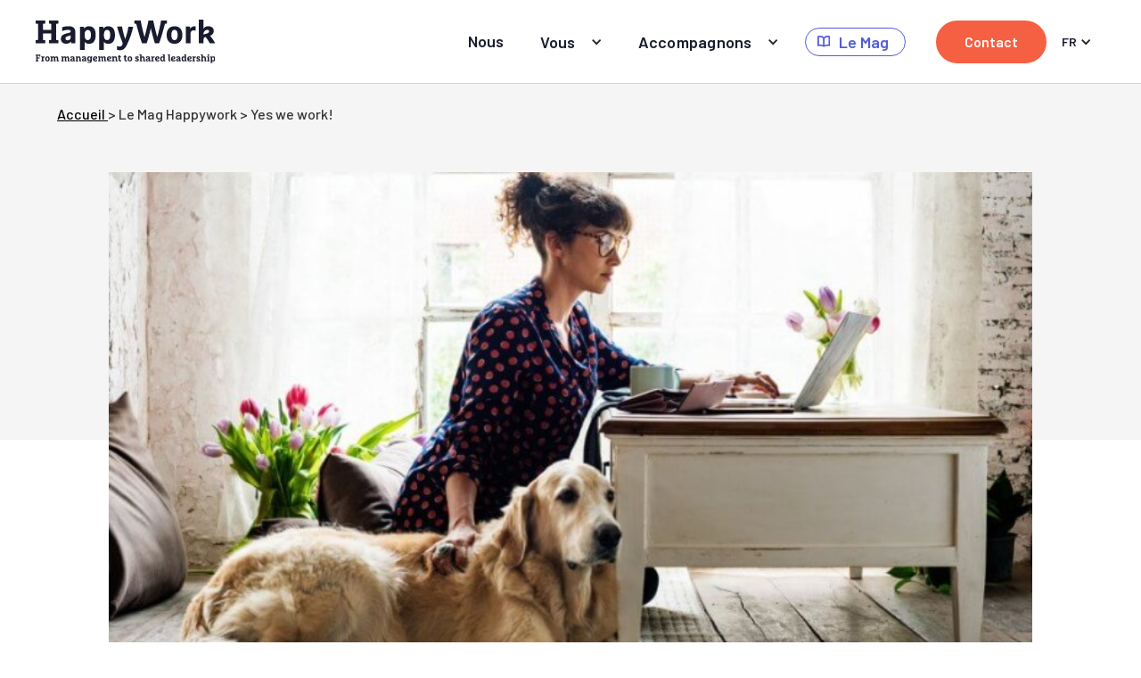

--- FILE ---
content_type: text/html
request_url: https://www.happywork.pro/articles-du-blog-le-mag-happywork/yes-we-work
body_size: 7299
content:
<!DOCTYPE html><!-- Last Published: Fri Dec 05 2025 14:41:24 GMT+0000 (Coordinated Universal Time) --><html data-wf-domain="www.happywork.pro" data-wf-page="641db9ab81e0ff95e3373d7a" data-wf-site="639b3347e04c3c55168086c2" data-wf-collection="641db9ab81e0ffaadc373d77" data-wf-item-slug="yes-we-work"><head><meta charset="utf-8"/><title>Yes we work!</title><meta content="La distance crée un vide donc du manque… et un désir de le combler. Un excellent élan pour renouveler nos modes co-opératifs ! A l’instar de chaque crise, celle-ci recèle ses dangers et ses opportunités. Comment coopérer à distance ?" name="description"/><meta content="Yes we work!" property="og:title"/><meta content="La distance crée un vide donc du manque… et un désir de le combler. Un excellent élan pour renouveler nos modes co-opératifs ! A l’instar de chaque crise, celle-ci recèle ses dangers et ses opportunités. Comment coopérer à distance ?" property="og:description"/><meta content="https://cdn.prod.website-files.com/63ac64f49b03965d8e9c1975/6422b895f0aea75aeac53eaa_1584770267242.jpeg" property="og:image"/><meta content="Yes we work!" property="twitter:title"/><meta content="La distance crée un vide donc du manque… et un désir de le combler. Un excellent élan pour renouveler nos modes co-opératifs ! A l’instar de chaque crise, celle-ci recèle ses dangers et ses opportunités. Comment coopérer à distance ?" property="twitter:description"/><meta content="https://cdn.prod.website-files.com/63ac64f49b03965d8e9c1975/6422b895f0aea75aeac53eaa_1584770267242.jpeg" property="twitter:image"/><meta property="og:type" content="website"/><meta content="summary_large_image" name="twitter:card"/><meta content="width=device-width, initial-scale=1" name="viewport"/><link href="https://cdn.prod.website-files.com/639b3347e04c3c55168086c2/css/happywork-website.webflow.shared.f20e56be6.css" rel="stylesheet" type="text/css"/><link href="https://fonts.googleapis.com" rel="preconnect"/><link href="https://fonts.gstatic.com" rel="preconnect" crossorigin="anonymous"/><script src="https://ajax.googleapis.com/ajax/libs/webfont/1.6.26/webfont.js" type="text/javascript"></script><script type="text/javascript">WebFont.load({  google: {    families: ["PT Sans:400,400italic,700,700italic","Barlow:100,100italic,200,200italic,300,300italic,regular,italic,500,500italic,600,600italic,700,700italic,800,800italic,900,900italic"]  }});</script><script type="text/javascript">!function(o,c){var n=c.documentElement,t=" w-mod-";n.className+=t+"js",("ontouchstart"in o||o.DocumentTouch&&c instanceof DocumentTouch)&&(n.className+=t+"touch")}(window,document);</script><link href="https://cdn.prod.website-files.com/639b3347e04c3c55168086c2/63d3f39cc250d2e59b6275f4_FAVICON-site.jpeg" rel="shortcut icon" type="image/x-icon"/><link href="https://cdn.prod.website-files.com/639b3347e04c3c55168086c2/63d3f3fc1c3751ae757092c7_LOGO_256.jpg" rel="apple-touch-icon"/><script src="https://www.google.com/recaptcha/api.js" type="text/javascript"></script></head><body><div class="navbar-logo-left-2"><div data-animation="default" data-collapse="medium" data-duration="400" data-easing="ease" data-easing2="ease" role="banner" class="navbar-logo-left-container-2 shadow-three w-nav"><div class="container"><div class="navbar-wrapper-2"><a href="/" class="navbar-brand-2 w-nav-brand"><img src="https://cdn.prod.website-files.com/639b3347e04c3c55168086c2/63ee95ef9928265dcdfe1414_logo%20baseline.svg" loading="lazy" alt="" class="image-19"/></a><nav role="navigation" class="nav-menu-wrapper-2 w-nav-menu"><ul role="list" class="nav-menu-two-2 w-list-unstyled"><li class="list-item-6"><a href="/nous" class="nav-link-2">Nous</a></li><li class="list-item-6"><div data-hover="false" data-delay="0" class="nav-dropdown-2 w-dropdown"><div class="nav-dropdown-toggle-2 w-dropdown-toggle"><div class="nav-dropdown-icon-2 w-icon-dropdown-toggle"></div><div class="header_text_1">Vous</div></div><nav class="nav-dropdown-list-2 shadow-three mobile-shadow-hide w-dropdown-list"><a href="/evoluez" class="nav-dropdown-link-2 w-dropdown-link">Évoluez</a><a href="/vous-temoignez" class="nav-dropdown-link-2 w-dropdown-link">Témoignez</a></nav></div></li><li class="list-item-6"><div data-hover="false" data-delay="0" class="nav-dropdown-2 w-dropdown"><div class="nav-dropdown-toggle-2 w-dropdown-toggle"><div class="nav-dropdown-icon-2 w-icon-dropdown-toggle"></div><div class="header_text_1">Accompagnons</div></div><nav class="nav-dropdown-list-2 shadow-three mobile-shadow-hide w-dropdown-list"><a href="/selon-vos-intentions" class="nav-dropdown-link-2 w-dropdown-link">Selon vos intentions</a><a href="/comment-happywork-peut-vous-accompagner" class="nav-dropdown-link-2 w-dropdown-link">Comment ?</a><a href="/en-holacracy" class="nav-dropdown-link-2 w-dropdown-link">En Holacracy</a><a href="/evenements" class="nav-dropdown-link-2 w-dropdown-link">Évènements</a><a href="/en-ressources" class="nav-dropdown-link-2 w-dropdown-link">En ressources</a></nav></div></li><li class="mobile-margin-top-11"><a href="/le-mag-happywork" class="db_mag w-inline-block"><img src="https://cdn.prod.website-files.com/639b3347e04c3c55168086c2/63ac084f7a18d427a4b008eb_mag%20icon%20indigo.svg" loading="lazy" alt="" class="le-mag"/><div class="header_text_1 texte_violet">Le Mag</div></a></li><li class="mobile-margin-top-11"><a href="/contact" class="bouton_basique orange hedaer-bouton w-button">Contact</a></li><li class="list-item-6"><div data-hover="false" data-delay="0" class="nav-dropdown-2 w-dropdown"><div class="nav-dropdown-toggle-lang w-dropdown-toggle"><div class="lang-switch-txt">FR</div><div class="nav-dropdown-icon-lang w-icon-dropdown-toggle"></div></div><nav class="nav-dropdown-list-2 shadow-three mobile-shadow-hide w-dropdown-list"><a href="/es/pagina-de-inicio" class="nav-dropdown-link-lang w-dropdown-link">ES</a></nav></div></li></ul></nav><div class="menu-button-2 w-nav-button"><div class="icon_5 w-icon-nav-menu"></div></div></div></div></div></div><div class="section_sous-header_articles"><div class="container_1200 cach-mobile"><div class="div_arborescence"><div class="div-block-60"><div><a href="/" class="link_arbo">Accueil </a>&gt; Le Mag Happywork &gt; </div><div>Yes we work!</div></div></div></div></div><div class="section_60_articles"><div class="container_1200 visuel-article w-container"><img src="https://cdn.prod.website-files.com/63ac64f49b03965d8e9c1975/6422b895f0aea75aeac53eaa_1584770267242.jpeg" loading="lazy" alt="" sizes="(max-width: 479px) 100vw, 81vw" srcset="https://cdn.prod.website-files.com/63ac64f49b03965d8e9c1975/6422b895f0aea75aeac53eaa_1584770267242-p-500.jpeg 500w, https://cdn.prod.website-files.com/63ac64f49b03965d8e9c1975/6422b895f0aea75aeac53eaa_1584770267242.jpeg 752w" class="visuel-article"/></div><div class="container_800_articles w-container"><h2 class="h1_centr">Yes we work!</h2><div class="div-block-61"><div class="div-block-59"><p>Le </p><p>27</p><p> </p><p>mars</p><p> </p><p>2020</p><p> • Par </p><p>Bastoun Talec</p></div></div><div class="chapo_blog w-richtext"><p>La distance crée un vide donc du manque… et un désir de le combler. Un excellent élan pour <strong>renouveler nos modes co-opératifs</strong> !</p><p>A l’instar de chaque crise, celle-ci recèle ses dangers et ses opportunités. L’isolement et/ou la promiscuité seront confrontants. Chacun.e aura rendez-vous avec soi-même, ses merveilles et ses parts d’ombre.  <strong>Il faudra se supporter dans tous les sens du terme </strong>: rester tranquille, dominer son impatience, voyager immobile, se discipliner etc... <em>et</em> soutenir ses proches, ses co-équipiers, les personnes avec lesquelles nous travaillons.</p><p>Devant la crise, nous ne sommes pas égaux. Sur les plans matériel (espace disponible, accès à la nature, qualité du réseau Internet, sécurité de l&#x27;emploi, patrimoine...)  et psychologique (envie de passer du temps en famille, aisance à accompagner scolairement les enfants, inclinaison à l&#x27;introspection…), Chaque individu vivra l’isolement plus ou moins facilement.</p><p><strong>Le télétravail*, <em>à temps plein pour tous,</em> exacerbe les difficultés organisationnelles pré-existantes</strong>, risque de ralentir certains projets, de dissoudre l’esprit d’équipe.</p><p>Pour la vaste majorité de la population active, le télétravail à cette échelle est sans précédent. Comment prendre de nouvelles habitudes, adopter des modes de fonctionnement inédits, rester efficace ensemble ?</p></div><div class="paragraphe-et-titre-blog"><h4 class="st_paragraphe_blog">Comment coopérer à distance ?</h4><div class="w-richtext"><p>La question de conserver et tisser des liens n’est pas la focale des préconisations de ce court article. Notre sujet, ici, se veut plus opérationnel : <strong>comment co-opérer à distance ?</strong></p><p> </p><p>Constats : A distance, dans la durée, trois saboteurs entravent notre productivité :</p><ul role="list"><li>Interruptions  (la vie confinée à la maison peut être agitée !)</li><li>Incompréhensions (les canaux informels étant fermés)</li><li>Désynchronisation (les « horaires de bureau » ont volé en éclat)</li></ul><p> </p><p>Objectif : lever ces 3 principales embûches :</p><p> </p><p>Méthode : Stocker pour les 6 R :</p><p>Stocker : chaque membre de l’équipe note les points qu’il / elle souhaite partager dans un outil ou un carnet de notes. Ce stock de points à partager va être traité (et c’est à cette perspective que chacun.e stocke) grâce aux 6R : des <strong>Rdv ritualisés, régulés, réguliers, rigoureux </strong>et <strong>réjouissants</strong>.</p><p> </p><p>1/ <strong>R</strong>dv en visio (sur l’outil qui convient à l’équipe)</p><p>2/ <strong>R</strong>itualisés car encadrés par une inclusion et une déclusion et parce qu’y sont traités les points <em>un à un</em> (cf la réunion de « Triage » en Holacracy®),</p><p>3/<strong>R</strong>égulés car les rôles sont clairement répartis (Facilitation, Scribe, Cadence...)</p><p>4/ <strong>R</strong>éguliers dans le respect du biorythme de l’équipe : par exemple, une fois par jour 15 minutes le matin (à la manière des “stand up meetings » chez les agilistes) + 1h le premier et/ou dernier jour de la semaine.</p><p>5/ <strong>R</strong>igoureux puisque le travail à distance ensemble nécessite d’abord une pleine présence : s’isoler dans une pièce si possible, écarter toute distraction et notamment son téléphone. Rigoureux, cela commence par une ponctualité (aux Rdv) à la minute près. Sans elle, la synchronisation qui trouve ses palliatifs dans “la vie réelle”, est mise à mal à distance. Rigoureux enfin parce que chaque participant a rassemblé ses notes et les points qu’il souhaite porter à l’attention du groupe (cf « stocker »).</p><p>6/ <strong>R</strong>éjouissants, le dernier mais pas le moindre des 6 R : il existe mille trucs et astuces pour ajouter du plaisir à l’efficacité ! De dire quelque chose de gentil ET sincère à la personne dont le prénom nous suit dans l’ordre alphabétique, jusqu’à la douche énergétique, en passant par la célébration des succès.</p><p> </p><p>HappyWork guide les organisations, propose des postures et des outils concrets aux équipes. Plus largement, nous lançons une invitation à transformer nos actuelles difficultés en <strong>immense opportunité d’œuvrer ensemble autrement</strong>. Si la distanciation est sociale, l’organisation est vitale.</p><p> </p><p><strong>*</strong> Environ 12 % d’actifs (sur 26,2 millions) travaillent déjà de chez eux au moins une journée par semaine.</p></div></div><div class="paragraphe-et-titre-blog"><h4 class="st_paragraphe_blog w-dyn-bind-empty"></h4><div class="w-dyn-bind-empty w-richtext"></div></div><div class="paragraphe-et-titre-blog"><h4 class="st_paragraphe_blog w-dyn-bind-empty"></h4><div class="w-dyn-bind-empty w-richtext"></div></div><div class="paragraphe-et-titre-blog"><h4 class="st_paragraphe_blog w-dyn-bind-empty"></h4><div class="w-dyn-bind-empty w-richtext"></div></div><div class="paragraphe-et-titre-blog"><h4 class="st_paragraphe_blog w-dyn-bind-empty"></h4><div class="w-dyn-bind-empty w-richtext"></div></div><div class="paragraphe-et-titre-blog"><h4 class="st_paragraphe_blog w-dyn-bind-empty"></h4><div class="w-dyn-bind-empty w-richtext"></div></div></div><div class="container_1200 w-container"><div class="div-blog-article-decouvrezhola w-condition-invisible"><img src="https://cdn.prod.website-files.com/639b3347e04c3c55168086c2/63ee0d06f5691ce90df1e52e_formation_holacracy_changement.jpg" loading="lazy" sizes="100vw" srcset="https://cdn.prod.website-files.com/639b3347e04c3c55168086c2/63ee0d06f5691ce90df1e52e_formation_holacracy_changement-p-500.jpg 500w, https://cdn.prod.website-files.com/639b3347e04c3c55168086c2/63ee0d06f5691ce90df1e52e_formation_holacracy_changement-p-800.jpg 800w, https://cdn.prod.website-files.com/639b3347e04c3c55168086c2/63ee0d06f5691ce90df1e52e_formation_holacracy_changement-p-1080.jpg 1080w, https://cdn.prod.website-files.com/639b3347e04c3c55168086c2/63ee0d06f5691ce90df1e52e_formation_holacracy_changement.jpg 1200w" alt="Photo formation Holacracy HappyWork" class="visuel-footer-articles"/><div class="div-textes-footer-articles"><h3 class="h3-articles"><span class="texte_vert">Découvrez Holacracy</span><span class="texte_blanc"> avec HappyWork !</span></h3><h4 class="texte_blanc sous-titre-article">Une approche accordée au pouls de votre organisation</h4><a href="/en-holacracy" class="bouton_basique vert cach-mobile w-button">Découvrir l&#x27;offre HappyWork</a><a href="/comment-happywork-peut-vous-accompagner" class="bouton_basique vert cach-desktop w-button">Découvrir notre offre</a></div></div><div class="div-blog-article-decouvrezhola w-condition-invisible"><img src="https://cdn.prod.website-files.com/639b3347e04c3c55168086c2/63ee0d06f5691ce90df1e52e_formation_holacracy_changement.jpg" loading="lazy" sizes="100vw" srcset="https://cdn.prod.website-files.com/639b3347e04c3c55168086c2/63ee0d06f5691ce90df1e52e_formation_holacracy_changement-p-500.jpg 500w, https://cdn.prod.website-files.com/639b3347e04c3c55168086c2/63ee0d06f5691ce90df1e52e_formation_holacracy_changement-p-800.jpg 800w, https://cdn.prod.website-files.com/639b3347e04c3c55168086c2/63ee0d06f5691ce90df1e52e_formation_holacracy_changement-p-1080.jpg 1080w, https://cdn.prod.website-files.com/639b3347e04c3c55168086c2/63ee0d06f5691ce90df1e52e_formation_holacracy_changement.jpg 1200w" alt="Photo formation Holacracy HappyWork" class="visuel-footer-articles"/><div class="div-textes-footer-articles"><h3 class="h3-articles"><span class="texte_vert">En savoir plus</span><span class="texte_blanc"> sur l&#x27;auteur de l&#x27;article</span></h3><h4 class="texte_blanc sous-titre-article">Et sur HappyWork, les gens qui font grandir les organisations qui font grandir</h4><a href="/nous" class="bouton_basique vert cach-mobile w-button">A propos de nous</a><a href="/comment-happywork-peut-vous-accompagner" class="bouton_basique vert cach-desktop w-button">Découvrir notre offre</a></div></div><div class="div-blog-article-decouvrezhola w-condition-invisible"><img src="https://cdn.prod.website-files.com/639b3347e04c3c55168086c2/63ee0d06f5691ce90df1e52e_formation_holacracy_changement.jpg" loading="lazy" sizes="100vw" srcset="https://cdn.prod.website-files.com/639b3347e04c3c55168086c2/63ee0d06f5691ce90df1e52e_formation_holacracy_changement-p-500.jpg 500w, https://cdn.prod.website-files.com/639b3347e04c3c55168086c2/63ee0d06f5691ce90df1e52e_formation_holacracy_changement-p-800.jpg 800w, https://cdn.prod.website-files.com/639b3347e04c3c55168086c2/63ee0d06f5691ce90df1e52e_formation_holacracy_changement-p-1080.jpg 1080w, https://cdn.prod.website-files.com/639b3347e04c3c55168086c2/63ee0d06f5691ce90df1e52e_formation_holacracy_changement.jpg 1200w" alt="Photo formation Holacracy HappyWork" class="visuel-footer-articles"/><div class="div-textes-footer-articles"><h3 class="h3-articles"><span class="texte_vert">Expérimentez Holacracy</span><span class="texte_blanc"> avec HappyWork !</span></h3><h4 class="texte_blanc sous-titre-article">Les prochains événements Holacracy </h4><a href="/evenements" class="bouton_basique vert cach-mobile w-button">Voir l&#x27;agenda</a><a href="/comment-happywork-peut-vous-accompagner" class="bouton_basique vert cach-desktop w-button">Découvrir notre offre</a></div></div><div class="div-blog-article-decouvrezhola"><img src="https://cdn.prod.website-files.com/639b3347e04c3c55168086c2/63ee0d06f5691ce90df1e52e_formation_holacracy_changement.jpg" loading="lazy" sizes="100vw" srcset="https://cdn.prod.website-files.com/639b3347e04c3c55168086c2/63ee0d06f5691ce90df1e52e_formation_holacracy_changement-p-500.jpg 500w, https://cdn.prod.website-files.com/639b3347e04c3c55168086c2/63ee0d06f5691ce90df1e52e_formation_holacracy_changement-p-800.jpg 800w, https://cdn.prod.website-files.com/639b3347e04c3c55168086c2/63ee0d06f5691ce90df1e52e_formation_holacracy_changement-p-1080.jpg 1080w, https://cdn.prod.website-files.com/639b3347e04c3c55168086c2/63ee0d06f5691ce90df1e52e_formation_holacracy_changement.jpg 1200w" alt="Photo formation Holacracy HappyWork" class="visuel-footer-articles"/><div class="div-textes-footer-articles"><h3 class="h3-articles"><span class="texte_vert">Holacracy antifragile </span><span class="texte_blanc">: 5 témoignages vidéo</span></h3><h4 class="texte_blanc sous-titre-article">En quoi Holacracy les a aidé à traverser la phase de confinement ?</h4><a href="https://www.youtube.com/watch?v=pjqzkXPCqo0" class="bouton_basique vert cach-mobile w-button">Voir la 1e des 5 vidéos</a><a href="/comment-happywork-peut-vous-accompagner" class="bouton_basique vert cach-desktop w-button">Découvrir notre offre</a></div></div><div class="div-blog-article-decouvrezhola w-condition-invisible"><img src="https://cdn.prod.website-files.com/639b3347e04c3c55168086c2/63ee0d06f5691ce90df1e52e_formation_holacracy_changement.jpg" loading="lazy" sizes="100vw" srcset="https://cdn.prod.website-files.com/639b3347e04c3c55168086c2/63ee0d06f5691ce90df1e52e_formation_holacracy_changement-p-500.jpg 500w, https://cdn.prod.website-files.com/639b3347e04c3c55168086c2/63ee0d06f5691ce90df1e52e_formation_holacracy_changement-p-800.jpg 800w, https://cdn.prod.website-files.com/639b3347e04c3c55168086c2/63ee0d06f5691ce90df1e52e_formation_holacracy_changement-p-1080.jpg 1080w, https://cdn.prod.website-files.com/639b3347e04c3c55168086c2/63ee0d06f5691ce90df1e52e_formation_holacracy_changement.jpg 1200w" alt="Photo formation Holacracy HappyWork" class="visuel-footer-articles"/><div class="div-textes-footer-articles"><h3 class="h3-articles"><span class="texte_blanc">Vous souhaitez faire </span><span class="texte_vert">évoluer votre organisation</span><span class="texte_blanc"> ?</span></h3><h4 class="texte_blanc sous-titre-article">Par où commencer, à quel rythme, quels chausses trappes éviter …</h4><a href="/comment-happywork-peut-vous-accompagner" class="bouton_basique vert cach-mobile w-button">Découvrir l’approche HappyWork</a><a href="/comment-happywork-peut-vous-accompagner" class="bouton_basique vert cach-desktop w-button">Découvrir notre offre</a></div></div><div class="div-blog-article-decouvrezhola w-condition-invisible"><img src="https://cdn.prod.website-files.com/639b3347e04c3c55168086c2/63ee0d06f5691ce90df1e52e_formation_holacracy_changement.jpg" loading="lazy" sizes="100vw" srcset="https://cdn.prod.website-files.com/639b3347e04c3c55168086c2/63ee0d06f5691ce90df1e52e_formation_holacracy_changement-p-500.jpg 500w, https://cdn.prod.website-files.com/639b3347e04c3c55168086c2/63ee0d06f5691ce90df1e52e_formation_holacracy_changement-p-800.jpg 800w, https://cdn.prod.website-files.com/639b3347e04c3c55168086c2/63ee0d06f5691ce90df1e52e_formation_holacracy_changement-p-1080.jpg 1080w, https://cdn.prod.website-files.com/639b3347e04c3c55168086c2/63ee0d06f5691ce90df1e52e_formation_holacracy_changement.jpg 1200w" alt="Photo formation Holacracy HappyWork" class="visuel-footer-articles"/><div class="div-textes-footer-articles"><h3 class="h3-articles"><span class="texte_blanc">Découvrez d’autres </span><span class="texte_vert">entreprises en mutation</span></h3><h4 class="texte_blanc sous-titre-article">Grand groupe ou PME tentent des transformations managériales</h4><a href="/vous-temoignez" class="bouton_basique vert cach-mobile w-button">Voir les témoignages</a><a href="/comment-happywork-peut-vous-accompagner" class="bouton_basique vert cach-desktop w-button">Découvrir notre offre</a></div></div><div class="div-blog-article-decouvrezhola w-condition-invisible"><img src="https://cdn.prod.website-files.com/639b3347e04c3c55168086c2/63ee0d06f5691ce90df1e52e_formation_holacracy_changement.jpg" loading="lazy" sizes="(max-width: 479px) 90vw, (max-width: 767px) 50vw, 39vw" srcset="https://cdn.prod.website-files.com/639b3347e04c3c55168086c2/63ee0d06f5691ce90df1e52e_formation_holacracy_changement-p-500.jpg 500w, https://cdn.prod.website-files.com/639b3347e04c3c55168086c2/63ee0d06f5691ce90df1e52e_formation_holacracy_changement-p-800.jpg 800w, https://cdn.prod.website-files.com/639b3347e04c3c55168086c2/63ee0d06f5691ce90df1e52e_formation_holacracy_changement-p-1080.jpg 1080w, https://cdn.prod.website-files.com/639b3347e04c3c55168086c2/63ee0d06f5691ce90df1e52e_formation_holacracy_changement.jpg 1200w" alt="Photo formation Holacracy HappyWork" class="visuel-footer-articles"/><div class="div-textes-footer-articles"><h3 class="h3-articles"><span class="texte_blanc">Consultez d’autres </span><span class="texte_vert">ressources utiles</span></h3><h4 class="texte_blanc sous-titre-article">HappyWork met à votre disposition des ressources pour vous mettre en mouvement</h4><a href="/en-ressources" class="bouton_basique vert cach-mobile w-button">Voir les ressources</a><a href="/comment-happywork-peut-vous-accompagner" class="bouton_basique vert cach-desktop w-button">Découvrir notre offre</a></div></div></div></div><section class="footer-dark"><div class="footer-wrapper"><a href="/" class="footer-brand w-inline-block"><img src="https://cdn.prod.website-files.com/639b3347e04c3c55168086c2/63ac084fd31a0e2cd61c6917_logo%20HW%20footer.svg" loading="lazy" alt="" class="image-7"/></a><div class="div-block-5"></div><div class="footer-content"><div id="w-node-fca1b68d-6274-7129-ad81-e025062d9f9a-062d9f94" class="footer-block"><a href="https://www.happywork.pro/nous#Nos-5R" class="footer-link_white">Notre raison d&#x27;être</a><a href="https://www.happywork.pro/nous#Happy-team" class="footer-link_white">Notre équipe</a></div><div id="w-node-fca1b68d-6274-7129-ad81-e025062d9fa3-062d9f94" class="footer-block"><a href="/selon-vos-intentions" class="footer-link_white">Notre offre</a><a href="/evoluez" class="footer-link_white">Evolution organisationnelle</a><a href="/vous-temoignez" class="footer-link_white">Vos témoignages</a><a href="/en-holacracy" class="footer-link_white">Holacracy</a><a href="https://www.happywork.pro/comment-happywork-peut-vous-accompagner#Les-5R-explications" class="footer-link_white">Les 5 &quot;R&quot;</a></div><div id="w-node-fca1b68d-6274-7129-ad81-e025062d9fae-062d9f94" class="footer-block"><a href="https://www.happywork.pro/en-holacracy#essayer-holacracy" class="footer-link_white">S&#x27;initier à Holacracy</a><a href="/formation-holacracy" class="footer-link_white">Se former en Holacracy</a><a href="https://www.meetup.com/fr-FR/holacracy-paris/" target="_blank" class="footer-link_white">Rejoindre les Meetup Holacracy</a><a href="/evenements" class="footer-link_white">A ne pas manquer</a><a href="/en-ressources" class="footer-link_white">Ressources</a><a href="/le-mag-happywork" class="footer-link_white">Le Mag HappyWork</a></div></div><div class="div-block-28"><div id="w-node-c60a6f11-b782-f554-2698-d263d062ee1e-062d9f94" class="div-block-27"><div class="p1_white footer">Retrouvez-nous sur les réseaux :</div><div class="div-boutons-rs-footer"><a href="https://www.linkedin.com/company/happy-work-france-/" target="_blank" class="w-inline-block"><img src="https://cdn.prod.website-files.com/639b3347e04c3c55168086c2/63ac084f41b0ca2b3bef32c5_icon%20linkedin.svg" loading="lazy" alt=""/></a><a href="https://www.youtube.com/@happywork6473" target="_blank" class="w-inline-block"><img src="https://cdn.prod.website-files.com/639b3347e04c3c55168086c2/63ac084ec73ddfb99e0fd981_icon%20youtube.svg" loading="lazy" alt=""/></a></div></div><a href="/contact" class="bouton_basique orange bouton-footer w-button">Échangeons !</a></div></div><div class="div-block-6"></div><div class="container-7 w-container"><div class="footer_credits">© Happy Work 2025 - <a href="/credits-et-mentions-legales" class="texte-violet-clair">Crédits et mentions légales</a> - <a href="/politique-de-confidentialite" class="texte-violet-clair">Politique de confidentialité</a></div></div></section><script src="https://d3e54v103j8qbb.cloudfront.net/js/jquery-3.5.1.min.dc5e7f18c8.js?site=639b3347e04c3c55168086c2" type="text/javascript" integrity="sha256-9/aliU8dGd2tb6OSsuzixeV4y/faTqgFtohetphbbj0=" crossorigin="anonymous"></script><script src="https://cdn.prod.website-files.com/639b3347e04c3c55168086c2/js/webflow.schunk.36b8fb49256177c8.js" type="text/javascript"></script><script src="https://cdn.prod.website-files.com/639b3347e04c3c55168086c2/js/webflow.schunk.6c7fe02d604dc8e7.js" type="text/javascript"></script><script src="https://cdn.prod.website-files.com/639b3347e04c3c55168086c2/js/webflow.5b1b4bdc.7dfcb7bcd27aa4e9.js" type="text/javascript"></script><script>
window.axeptioSettings = {
  clientId: "63ee185e508a8af8f0a18ea0",
  cookiesVersion: "happywork-website-fr",
};
 
(function(d, s) {
  var t = d.getElementsByTagName(s)[0], e = d.createElement(s);
  e.async = true; e.src = "//static.axept.io/sdk.js";
  t.parentNode.insertBefore(e, t);
})(document, "script");
</script>

<script>
  document.addEventListener("DOMContentLoaded", function() {
    // Détection de la langue préférée du navigateur
    var userLang = navigator.language || navigator.userLanguage;
    
    // Si la langue préférée est l'espagnol
    if (userLang.toLowerCase().startsWith('es')) {
      // Vérifie que l'utilisateur est sur une page en français (n'est pas dans le dossier /es/)
      if (!window.location.pathname.startsWith('/es/')) {
        // Redirection vers la version espagnole correspondante si elle existe, sinon vers la page d'accueil espagnole
        var currentPath = window.location.pathname;
        var potentialSpanishPath = '/es' + currentPath;
        
        // Effectue une requête pour vérifier si la page espagnole existe
        fetch(potentialSpanishPath, { method: 'HEAD' })
          .then(response => {
            if (response.ok) {
              // Redirige vers la page en espagnol si elle existe
              window.location.href = potentialSpanishPath;
            } else {
              // Sinon, redirige vers la page d'accueil espagnole
              window.location.href = '/es/pagina-de-inicio';
            }
          });
      }
    }
  });
</script>


</body></html>

--- FILE ---
content_type: text/css
request_url: https://cdn.prod.website-files.com/639b3347e04c3c55168086c2/css/happywork-website.webflow.shared.f20e56be6.css
body_size: 28547
content:
html {
  -webkit-text-size-adjust: 100%;
  -ms-text-size-adjust: 100%;
  font-family: sans-serif;
}

body {
  margin: 0;
}

article, aside, details, figcaption, figure, footer, header, hgroup, main, menu, nav, section, summary {
  display: block;
}

audio, canvas, progress, video {
  vertical-align: baseline;
  display: inline-block;
}

audio:not([controls]) {
  height: 0;
  display: none;
}

[hidden], template {
  display: none;
}

a {
  background-color: #0000;
}

a:active, a:hover {
  outline: 0;
}

abbr[title] {
  border-bottom: 1px dotted;
}

b, strong {
  font-weight: bold;
}

dfn {
  font-style: italic;
}

h1 {
  margin: .67em 0;
  font-size: 2em;
}

mark {
  color: #000;
  background: #ff0;
}

small {
  font-size: 80%;
}

sub, sup {
  vertical-align: baseline;
  font-size: 75%;
  line-height: 0;
  position: relative;
}

sup {
  top: -.5em;
}

sub {
  bottom: -.25em;
}

img {
  border: 0;
}

svg:not(:root) {
  overflow: hidden;
}

hr {
  box-sizing: content-box;
  height: 0;
}

pre {
  overflow: auto;
}

code, kbd, pre, samp {
  font-family: monospace;
  font-size: 1em;
}

button, input, optgroup, select, textarea {
  color: inherit;
  font: inherit;
  margin: 0;
}

button {
  overflow: visible;
}

button, select {
  text-transform: none;
}

button, html input[type="button"], input[type="reset"] {
  -webkit-appearance: button;
  cursor: pointer;
}

button[disabled], html input[disabled] {
  cursor: default;
}

button::-moz-focus-inner, input::-moz-focus-inner {
  border: 0;
  padding: 0;
}

input {
  line-height: normal;
}

input[type="checkbox"], input[type="radio"] {
  box-sizing: border-box;
  padding: 0;
}

input[type="number"]::-webkit-inner-spin-button, input[type="number"]::-webkit-outer-spin-button {
  height: auto;
}

input[type="search"] {
  -webkit-appearance: none;
}

input[type="search"]::-webkit-search-cancel-button, input[type="search"]::-webkit-search-decoration {
  -webkit-appearance: none;
}

legend {
  border: 0;
  padding: 0;
}

textarea {
  overflow: auto;
}

optgroup {
  font-weight: bold;
}

table {
  border-collapse: collapse;
  border-spacing: 0;
}

td, th {
  padding: 0;
}

@font-face {
  font-family: webflow-icons;
  src: url("[data-uri]") format("truetype");
  font-weight: normal;
  font-style: normal;
}

[class^="w-icon-"], [class*=" w-icon-"] {
  speak: none;
  font-variant: normal;
  text-transform: none;
  -webkit-font-smoothing: antialiased;
  -moz-osx-font-smoothing: grayscale;
  font-style: normal;
  font-weight: normal;
  line-height: 1;
  font-family: webflow-icons !important;
}

.w-icon-slider-right:before {
  content: "";
}

.w-icon-slider-left:before {
  content: "";
}

.w-icon-nav-menu:before {
  content: "";
}

.w-icon-arrow-down:before, .w-icon-dropdown-toggle:before {
  content: "";
}

.w-icon-file-upload-remove:before {
  content: "";
}

.w-icon-file-upload-icon:before {
  content: "";
}

* {
  box-sizing: border-box;
}

html {
  height: 100%;
}

body {
  color: #333;
  background-color: #fff;
  min-height: 100%;
  margin: 0;
  font-family: Arial, sans-serif;
  font-size: 14px;
  line-height: 20px;
}

img {
  vertical-align: middle;
  max-width: 100%;
  display: inline-block;
}

html.w-mod-touch * {
  background-attachment: scroll !important;
}

.w-block {
  display: block;
}

.w-inline-block {
  max-width: 100%;
  display: inline-block;
}

.w-clearfix:before, .w-clearfix:after {
  content: " ";
  grid-area: 1 / 1 / 2 / 2;
  display: table;
}

.w-clearfix:after {
  clear: both;
}

.w-hidden {
  display: none;
}

.w-button {
  color: #fff;
  line-height: inherit;
  cursor: pointer;
  background-color: #3898ec;
  border: 0;
  border-radius: 0;
  padding: 9px 15px;
  text-decoration: none;
  display: inline-block;
}

input.w-button {
  -webkit-appearance: button;
}

html[data-w-dynpage] [data-w-cloak] {
  color: #0000 !important;
}

.w-code-block {
  margin: unset;
}

pre.w-code-block code {
  all: inherit;
}

.w-optimization {
  display: contents;
}

.w-webflow-badge, .w-webflow-badge > img {
  box-sizing: unset;
  width: unset;
  height: unset;
  max-height: unset;
  max-width: unset;
  min-height: unset;
  min-width: unset;
  margin: unset;
  padding: unset;
  float: unset;
  clear: unset;
  border: unset;
  border-radius: unset;
  background: unset;
  background-image: unset;
  background-position: unset;
  background-size: unset;
  background-repeat: unset;
  background-origin: unset;
  background-clip: unset;
  background-attachment: unset;
  background-color: unset;
  box-shadow: unset;
  transform: unset;
  direction: unset;
  font-family: unset;
  font-weight: unset;
  color: unset;
  font-size: unset;
  line-height: unset;
  font-style: unset;
  font-variant: unset;
  text-align: unset;
  letter-spacing: unset;
  -webkit-text-decoration: unset;
  text-decoration: unset;
  text-indent: unset;
  text-transform: unset;
  list-style-type: unset;
  text-shadow: unset;
  vertical-align: unset;
  cursor: unset;
  white-space: unset;
  word-break: unset;
  word-spacing: unset;
  word-wrap: unset;
  transition: unset;
}

.w-webflow-badge {
  white-space: nowrap;
  cursor: pointer;
  box-shadow: 0 0 0 1px #0000001a, 0 1px 3px #0000001a;
  visibility: visible !important;
  opacity: 1 !important;
  z-index: 2147483647 !important;
  color: #aaadb0 !important;
  overflow: unset !important;
  background-color: #fff !important;
  border-radius: 3px !important;
  width: auto !important;
  height: auto !important;
  margin: 0 !important;
  padding: 6px !important;
  font-size: 12px !important;
  line-height: 14px !important;
  text-decoration: none !important;
  display: inline-block !important;
  position: fixed !important;
  inset: auto 12px 12px auto !important;
  transform: none !important;
}

.w-webflow-badge > img {
  position: unset;
  visibility: unset !important;
  opacity: 1 !important;
  vertical-align: middle !important;
  display: inline-block !important;
}

h1, h2, h3, h4, h5, h6 {
  margin-bottom: 10px;
  font-weight: bold;
}

h1 {
  margin-top: 20px;
  font-size: 38px;
  line-height: 44px;
}

h2 {
  margin-top: 20px;
  font-size: 32px;
  line-height: 36px;
}

h3 {
  margin-top: 20px;
  font-size: 24px;
  line-height: 30px;
}

h4 {
  margin-top: 10px;
  font-size: 18px;
  line-height: 24px;
}

h5 {
  margin-top: 10px;
  font-size: 14px;
  line-height: 20px;
}

h6 {
  margin-top: 10px;
  font-size: 12px;
  line-height: 18px;
}

p {
  margin-top: 0;
  margin-bottom: 10px;
}

blockquote {
  border-left: 5px solid #e2e2e2;
  margin: 0 0 10px;
  padding: 10px 20px;
  font-size: 18px;
  line-height: 22px;
}

figure {
  margin: 0 0 10px;
}

figcaption {
  text-align: center;
  margin-top: 5px;
}

ul, ol {
  margin-top: 0;
  margin-bottom: 10px;
  padding-left: 40px;
}

.w-list-unstyled {
  padding-left: 0;
  list-style: none;
}

.w-embed:before, .w-embed:after {
  content: " ";
  grid-area: 1 / 1 / 2 / 2;
  display: table;
}

.w-embed:after {
  clear: both;
}

.w-video {
  width: 100%;
  padding: 0;
  position: relative;
}

.w-video iframe, .w-video object, .w-video embed {
  border: none;
  width: 100%;
  height: 100%;
  position: absolute;
  top: 0;
  left: 0;
}

fieldset {
  border: 0;
  margin: 0;
  padding: 0;
}

button, [type="button"], [type="reset"] {
  cursor: pointer;
  -webkit-appearance: button;
  border: 0;
}

.w-form {
  margin: 0 0 15px;
}

.w-form-done {
  text-align: center;
  background-color: #ddd;
  padding: 20px;
  display: none;
}

.w-form-fail {
  background-color: #ffdede;
  margin-top: 10px;
  padding: 10px;
  display: none;
}

label {
  margin-bottom: 5px;
  font-weight: bold;
  display: block;
}

.w-input, .w-select {
  color: #333;
  vertical-align: middle;
  background-color: #fff;
  border: 1px solid #ccc;
  width: 100%;
  height: 38px;
  margin-bottom: 10px;
  padding: 8px 12px;
  font-size: 14px;
  line-height: 1.42857;
  display: block;
}

.w-input::placeholder, .w-select::placeholder {
  color: #999;
}

.w-input:focus, .w-select:focus {
  border-color: #3898ec;
  outline: 0;
}

.w-input[disabled], .w-select[disabled], .w-input[readonly], .w-select[readonly], fieldset[disabled] .w-input, fieldset[disabled] .w-select {
  cursor: not-allowed;
}

.w-input[disabled]:not(.w-input-disabled), .w-select[disabled]:not(.w-input-disabled), .w-input[readonly], .w-select[readonly], fieldset[disabled]:not(.w-input-disabled) .w-input, fieldset[disabled]:not(.w-input-disabled) .w-select {
  background-color: #eee;
}

textarea.w-input, textarea.w-select {
  height: auto;
}

.w-select {
  background-color: #f3f3f3;
}

.w-select[multiple] {
  height: auto;
}

.w-form-label {
  cursor: pointer;
  margin-bottom: 0;
  font-weight: normal;
  display: inline-block;
}

.w-radio {
  margin-bottom: 5px;
  padding-left: 20px;
  display: block;
}

.w-radio:before, .w-radio:after {
  content: " ";
  grid-area: 1 / 1 / 2 / 2;
  display: table;
}

.w-radio:after {
  clear: both;
}

.w-radio-input {
  float: left;
  margin: 3px 0 0 -20px;
  line-height: normal;
}

.w-file-upload {
  margin-bottom: 10px;
  display: block;
}

.w-file-upload-input {
  opacity: 0;
  z-index: -100;
  width: .1px;
  height: .1px;
  position: absolute;
  overflow: hidden;
}

.w-file-upload-default, .w-file-upload-uploading, .w-file-upload-success {
  color: #333;
  display: inline-block;
}

.w-file-upload-error {
  margin-top: 10px;
  display: block;
}

.w-file-upload-default.w-hidden, .w-file-upload-uploading.w-hidden, .w-file-upload-error.w-hidden, .w-file-upload-success.w-hidden {
  display: none;
}

.w-file-upload-uploading-btn {
  cursor: pointer;
  background-color: #fafafa;
  border: 1px solid #ccc;
  margin: 0;
  padding: 8px 12px;
  font-size: 14px;
  font-weight: normal;
  display: flex;
}

.w-file-upload-file {
  background-color: #fafafa;
  border: 1px solid #ccc;
  flex-grow: 1;
  justify-content: space-between;
  margin: 0;
  padding: 8px 9px 8px 11px;
  display: flex;
}

.w-file-upload-file-name {
  font-size: 14px;
  font-weight: normal;
  display: block;
}

.w-file-remove-link {
  cursor: pointer;
  width: auto;
  height: auto;
  margin-top: 3px;
  margin-left: 10px;
  padding: 3px;
  display: block;
}

.w-icon-file-upload-remove {
  margin: auto;
  font-size: 10px;
}

.w-file-upload-error-msg {
  color: #ea384c;
  padding: 2px 0;
  display: inline-block;
}

.w-file-upload-info {
  padding: 0 12px;
  line-height: 38px;
  display: inline-block;
}

.w-file-upload-label {
  cursor: pointer;
  background-color: #fafafa;
  border: 1px solid #ccc;
  margin: 0;
  padding: 8px 12px;
  font-size: 14px;
  font-weight: normal;
  display: inline-block;
}

.w-icon-file-upload-icon, .w-icon-file-upload-uploading {
  width: 20px;
  margin-right: 8px;
  display: inline-block;
}

.w-icon-file-upload-uploading {
  height: 20px;
}

.w-container {
  max-width: 940px;
  margin-left: auto;
  margin-right: auto;
}

.w-container:before, .w-container:after {
  content: " ";
  grid-area: 1 / 1 / 2 / 2;
  display: table;
}

.w-container:after {
  clear: both;
}

.w-container .w-row {
  margin-left: -10px;
  margin-right: -10px;
}

.w-row:before, .w-row:after {
  content: " ";
  grid-area: 1 / 1 / 2 / 2;
  display: table;
}

.w-row:after {
  clear: both;
}

.w-row .w-row {
  margin-left: 0;
  margin-right: 0;
}

.w-col {
  float: left;
  width: 100%;
  min-height: 1px;
  padding-left: 10px;
  padding-right: 10px;
  position: relative;
}

.w-col .w-col {
  padding-left: 0;
  padding-right: 0;
}

.w-col-1 {
  width: 8.33333%;
}

.w-col-2 {
  width: 16.6667%;
}

.w-col-3 {
  width: 25%;
}

.w-col-4 {
  width: 33.3333%;
}

.w-col-5 {
  width: 41.6667%;
}

.w-col-6 {
  width: 50%;
}

.w-col-7 {
  width: 58.3333%;
}

.w-col-8 {
  width: 66.6667%;
}

.w-col-9 {
  width: 75%;
}

.w-col-10 {
  width: 83.3333%;
}

.w-col-11 {
  width: 91.6667%;
}

.w-col-12 {
  width: 100%;
}

.w-hidden-main {
  display: none !important;
}

@media screen and (max-width: 991px) {
  .w-container {
    max-width: 728px;
  }

  .w-hidden-main {
    display: inherit !important;
  }

  .w-hidden-medium {
    display: none !important;
  }

  .w-col-medium-1 {
    width: 8.33333%;
  }

  .w-col-medium-2 {
    width: 16.6667%;
  }

  .w-col-medium-3 {
    width: 25%;
  }

  .w-col-medium-4 {
    width: 33.3333%;
  }

  .w-col-medium-5 {
    width: 41.6667%;
  }

  .w-col-medium-6 {
    width: 50%;
  }

  .w-col-medium-7 {
    width: 58.3333%;
  }

  .w-col-medium-8 {
    width: 66.6667%;
  }

  .w-col-medium-9 {
    width: 75%;
  }

  .w-col-medium-10 {
    width: 83.3333%;
  }

  .w-col-medium-11 {
    width: 91.6667%;
  }

  .w-col-medium-12 {
    width: 100%;
  }

  .w-col-stack {
    width: 100%;
    left: auto;
    right: auto;
  }
}

@media screen and (max-width: 767px) {
  .w-hidden-main, .w-hidden-medium {
    display: inherit !important;
  }

  .w-hidden-small {
    display: none !important;
  }

  .w-row, .w-container .w-row {
    margin-left: 0;
    margin-right: 0;
  }

  .w-col {
    width: 100%;
    left: auto;
    right: auto;
  }

  .w-col-small-1 {
    width: 8.33333%;
  }

  .w-col-small-2 {
    width: 16.6667%;
  }

  .w-col-small-3 {
    width: 25%;
  }

  .w-col-small-4 {
    width: 33.3333%;
  }

  .w-col-small-5 {
    width: 41.6667%;
  }

  .w-col-small-6 {
    width: 50%;
  }

  .w-col-small-7 {
    width: 58.3333%;
  }

  .w-col-small-8 {
    width: 66.6667%;
  }

  .w-col-small-9 {
    width: 75%;
  }

  .w-col-small-10 {
    width: 83.3333%;
  }

  .w-col-small-11 {
    width: 91.6667%;
  }

  .w-col-small-12 {
    width: 100%;
  }
}

@media screen and (max-width: 479px) {
  .w-container {
    max-width: none;
  }

  .w-hidden-main, .w-hidden-medium, .w-hidden-small {
    display: inherit !important;
  }

  .w-hidden-tiny {
    display: none !important;
  }

  .w-col {
    width: 100%;
  }

  .w-col-tiny-1 {
    width: 8.33333%;
  }

  .w-col-tiny-2 {
    width: 16.6667%;
  }

  .w-col-tiny-3 {
    width: 25%;
  }

  .w-col-tiny-4 {
    width: 33.3333%;
  }

  .w-col-tiny-5 {
    width: 41.6667%;
  }

  .w-col-tiny-6 {
    width: 50%;
  }

  .w-col-tiny-7 {
    width: 58.3333%;
  }

  .w-col-tiny-8 {
    width: 66.6667%;
  }

  .w-col-tiny-9 {
    width: 75%;
  }

  .w-col-tiny-10 {
    width: 83.3333%;
  }

  .w-col-tiny-11 {
    width: 91.6667%;
  }

  .w-col-tiny-12 {
    width: 100%;
  }
}

.w-widget {
  position: relative;
}

.w-widget-map {
  width: 100%;
  height: 400px;
}

.w-widget-map label {
  width: auto;
  display: inline;
}

.w-widget-map img {
  max-width: inherit;
}

.w-widget-map .gm-style-iw {
  text-align: center;
}

.w-widget-map .gm-style-iw > button {
  display: none !important;
}

.w-widget-twitter {
  overflow: hidden;
}

.w-widget-twitter-count-shim {
  vertical-align: top;
  text-align: center;
  background: #fff;
  border: 1px solid #758696;
  border-radius: 3px;
  width: 28px;
  height: 20px;
  display: inline-block;
  position: relative;
}

.w-widget-twitter-count-shim * {
  pointer-events: none;
  -webkit-user-select: none;
  user-select: none;
}

.w-widget-twitter-count-shim .w-widget-twitter-count-inner {
  text-align: center;
  color: #999;
  font-family: serif;
  font-size: 15px;
  line-height: 12px;
  position: relative;
}

.w-widget-twitter-count-shim .w-widget-twitter-count-clear {
  display: block;
  position: relative;
}

.w-widget-twitter-count-shim.w--large {
  width: 36px;
  height: 28px;
}

.w-widget-twitter-count-shim.w--large .w-widget-twitter-count-inner {
  font-size: 18px;
  line-height: 18px;
}

.w-widget-twitter-count-shim:not(.w--vertical) {
  margin-left: 5px;
  margin-right: 8px;
}

.w-widget-twitter-count-shim:not(.w--vertical).w--large {
  margin-left: 6px;
}

.w-widget-twitter-count-shim:not(.w--vertical):before, .w-widget-twitter-count-shim:not(.w--vertical):after {
  content: " ";
  pointer-events: none;
  border: solid #0000;
  width: 0;
  height: 0;
  position: absolute;
  top: 50%;
  left: 0;
}

.w-widget-twitter-count-shim:not(.w--vertical):before {
  border-width: 4px;
  border-color: #75869600 #5d6c7b #75869600 #75869600;
  margin-top: -4px;
  margin-left: -9px;
}

.w-widget-twitter-count-shim:not(.w--vertical).w--large:before {
  border-width: 5px;
  margin-top: -5px;
  margin-left: -10px;
}

.w-widget-twitter-count-shim:not(.w--vertical):after {
  border-width: 4px;
  border-color: #fff0 #fff #fff0 #fff0;
  margin-top: -4px;
  margin-left: -8px;
}

.w-widget-twitter-count-shim:not(.w--vertical).w--large:after {
  border-width: 5px;
  margin-top: -5px;
  margin-left: -9px;
}

.w-widget-twitter-count-shim.w--vertical {
  width: 61px;
  height: 33px;
  margin-bottom: 8px;
}

.w-widget-twitter-count-shim.w--vertical:before, .w-widget-twitter-count-shim.w--vertical:after {
  content: " ";
  pointer-events: none;
  border: solid #0000;
  width: 0;
  height: 0;
  position: absolute;
  top: 100%;
  left: 50%;
}

.w-widget-twitter-count-shim.w--vertical:before {
  border-width: 5px;
  border-color: #5d6c7b #75869600 #75869600;
  margin-left: -5px;
}

.w-widget-twitter-count-shim.w--vertical:after {
  border-width: 4px;
  border-color: #fff #fff0 #fff0;
  margin-left: -4px;
}

.w-widget-twitter-count-shim.w--vertical .w-widget-twitter-count-inner {
  font-size: 18px;
  line-height: 22px;
}

.w-widget-twitter-count-shim.w--vertical.w--large {
  width: 76px;
}

.w-background-video {
  color: #fff;
  height: 500px;
  position: relative;
  overflow: hidden;
}

.w-background-video > video {
  object-fit: cover;
  z-index: -100;
  background-position: 50%;
  background-size: cover;
  width: 100%;
  height: 100%;
  margin: auto;
  position: absolute;
  inset: -100%;
}

.w-background-video > video::-webkit-media-controls-start-playback-button {
  -webkit-appearance: none;
  display: none !important;
}

.w-background-video--control {
  background-color: #0000;
  padding: 0;
  position: absolute;
  bottom: 1em;
  right: 1em;
}

.w-background-video--control > [hidden] {
  display: none !important;
}

.w-slider {
  text-align: center;
  clear: both;
  -webkit-tap-highlight-color: #0000;
  tap-highlight-color: #0000;
  background: #ddd;
  height: 300px;
  position: relative;
}

.w-slider-mask {
  z-index: 1;
  white-space: nowrap;
  height: 100%;
  display: block;
  position: relative;
  left: 0;
  right: 0;
  overflow: hidden;
}

.w-slide {
  vertical-align: top;
  white-space: normal;
  text-align: left;
  width: 100%;
  height: 100%;
  display: inline-block;
  position: relative;
}

.w-slider-nav {
  z-index: 2;
  text-align: center;
  -webkit-tap-highlight-color: #0000;
  tap-highlight-color: #0000;
  height: 40px;
  margin: auto;
  padding-top: 10px;
  position: absolute;
  inset: auto 0 0;
}

.w-slider-nav.w-round > div {
  border-radius: 100%;
}

.w-slider-nav.w-num > div {
  font-size: inherit;
  line-height: inherit;
  width: auto;
  height: auto;
  padding: .2em .5em;
}

.w-slider-nav.w-shadow > div {
  box-shadow: 0 0 3px #3336;
}

.w-slider-nav-invert {
  color: #fff;
}

.w-slider-nav-invert > div {
  background-color: #2226;
}

.w-slider-nav-invert > div.w-active {
  background-color: #222;
}

.w-slider-dot {
  cursor: pointer;
  background-color: #fff6;
  width: 1em;
  height: 1em;
  margin: 0 3px .5em;
  transition: background-color .1s, color .1s;
  display: inline-block;
  position: relative;
}

.w-slider-dot.w-active {
  background-color: #fff;
}

.w-slider-dot:focus {
  outline: none;
  box-shadow: 0 0 0 2px #fff;
}

.w-slider-dot:focus.w-active {
  box-shadow: none;
}

.w-slider-arrow-left, .w-slider-arrow-right {
  cursor: pointer;
  color: #fff;
  -webkit-tap-highlight-color: #0000;
  tap-highlight-color: #0000;
  -webkit-user-select: none;
  user-select: none;
  width: 80px;
  margin: auto;
  font-size: 40px;
  position: absolute;
  inset: 0;
  overflow: hidden;
}

.w-slider-arrow-left [class^="w-icon-"], .w-slider-arrow-right [class^="w-icon-"], .w-slider-arrow-left [class*=" w-icon-"], .w-slider-arrow-right [class*=" w-icon-"] {
  position: absolute;
}

.w-slider-arrow-left:focus, .w-slider-arrow-right:focus {
  outline: 0;
}

.w-slider-arrow-left {
  z-index: 3;
  right: auto;
}

.w-slider-arrow-right {
  z-index: 4;
  left: auto;
}

.w-icon-slider-left, .w-icon-slider-right {
  width: 1em;
  height: 1em;
  margin: auto;
  inset: 0;
}

.w-slider-aria-label {
  clip: rect(0 0 0 0);
  border: 0;
  width: 1px;
  height: 1px;
  margin: -1px;
  padding: 0;
  position: absolute;
  overflow: hidden;
}

.w-slider-force-show {
  display: block !important;
}

.w-dropdown {
  text-align: left;
  z-index: 900;
  margin-left: auto;
  margin-right: auto;
  display: inline-block;
  position: relative;
}

.w-dropdown-btn, .w-dropdown-toggle, .w-dropdown-link {
  vertical-align: top;
  color: #222;
  text-align: left;
  white-space: nowrap;
  margin-left: auto;
  margin-right: auto;
  padding: 20px;
  text-decoration: none;
  position: relative;
}

.w-dropdown-toggle {
  -webkit-user-select: none;
  user-select: none;
  cursor: pointer;
  padding-right: 40px;
  display: inline-block;
}

.w-dropdown-toggle:focus {
  outline: 0;
}

.w-icon-dropdown-toggle {
  width: 1em;
  height: 1em;
  margin: auto 20px auto auto;
  position: absolute;
  top: 0;
  bottom: 0;
  right: 0;
}

.w-dropdown-list {
  background: #ddd;
  min-width: 100%;
  display: none;
  position: absolute;
}

.w-dropdown-list.w--open {
  display: block;
}

.w-dropdown-link {
  color: #222;
  padding: 10px 20px;
  display: block;
}

.w-dropdown-link.w--current {
  color: #0082f3;
}

.w-dropdown-link:focus {
  outline: 0;
}

@media screen and (max-width: 767px) {
  .w-nav-brand {
    padding-left: 10px;
  }
}

.w-lightbox-backdrop {
  cursor: auto;
  letter-spacing: normal;
  text-indent: 0;
  text-shadow: none;
  text-transform: none;
  visibility: visible;
  white-space: normal;
  word-break: normal;
  word-spacing: normal;
  word-wrap: normal;
  color: #fff;
  text-align: center;
  z-index: 2000;
  opacity: 0;
  -webkit-user-select: none;
  -moz-user-select: none;
  -webkit-tap-highlight-color: transparent;
  background: #000000e6;
  outline: 0;
  font-family: Helvetica Neue, Helvetica, Ubuntu, Segoe UI, Verdana, sans-serif;
  font-size: 17px;
  font-style: normal;
  font-weight: 300;
  line-height: 1.2;
  list-style: disc;
  position: fixed;
  inset: 0;
  -webkit-transform: translate(0);
}

.w-lightbox-backdrop, .w-lightbox-container {
  -webkit-overflow-scrolling: touch;
  height: 100%;
  overflow: auto;
}

.w-lightbox-content {
  height: 100vh;
  position: relative;
  overflow: hidden;
}

.w-lightbox-view {
  opacity: 0;
  width: 100vw;
  height: 100vh;
  position: absolute;
}

.w-lightbox-view:before {
  content: "";
  height: 100vh;
}

.w-lightbox-group, .w-lightbox-group .w-lightbox-view, .w-lightbox-group .w-lightbox-view:before {
  height: 86vh;
}

.w-lightbox-frame, .w-lightbox-view:before {
  vertical-align: middle;
  display: inline-block;
}

.w-lightbox-figure {
  margin: 0;
  position: relative;
}

.w-lightbox-group .w-lightbox-figure {
  cursor: pointer;
}

.w-lightbox-img {
  width: auto;
  max-width: none;
  height: auto;
}

.w-lightbox-image {
  float: none;
  max-width: 100vw;
  max-height: 100vh;
  display: block;
}

.w-lightbox-group .w-lightbox-image {
  max-height: 86vh;
}

.w-lightbox-caption {
  text-align: left;
  text-overflow: ellipsis;
  white-space: nowrap;
  background: #0006;
  padding: .5em 1em;
  position: absolute;
  bottom: 0;
  left: 0;
  right: 0;
  overflow: hidden;
}

.w-lightbox-embed {
  width: 100%;
  height: 100%;
  position: absolute;
  inset: 0;
}

.w-lightbox-control {
  cursor: pointer;
  background-position: center;
  background-repeat: no-repeat;
  background-size: 24px;
  width: 4em;
  transition: all .3s;
  position: absolute;
  top: 0;
}

.w-lightbox-left {
  background-image: url("[data-uri]");
  display: none;
  bottom: 0;
  left: 0;
}

.w-lightbox-right {
  background-image: url("[data-uri]");
  display: none;
  bottom: 0;
  right: 0;
}

.w-lightbox-close {
  background-image: url("[data-uri]");
  background-size: 18px;
  height: 2.6em;
  right: 0;
}

.w-lightbox-strip {
  white-space: nowrap;
  padding: 0 1vh;
  line-height: 0;
  position: absolute;
  bottom: 0;
  left: 0;
  right: 0;
  overflow: auto hidden;
}

.w-lightbox-item {
  box-sizing: content-box;
  cursor: pointer;
  width: 10vh;
  padding: 2vh 1vh;
  display: inline-block;
  -webkit-transform: translate3d(0, 0, 0);
}

.w-lightbox-active {
  opacity: .3;
}

.w-lightbox-thumbnail {
  background: #222;
  height: 10vh;
  position: relative;
  overflow: hidden;
}

.w-lightbox-thumbnail-image {
  position: absolute;
  top: 0;
  left: 0;
}

.w-lightbox-thumbnail .w-lightbox-tall {
  width: 100%;
  top: 50%;
  transform: translate(0, -50%);
}

.w-lightbox-thumbnail .w-lightbox-wide {
  height: 100%;
  left: 50%;
  transform: translate(-50%);
}

.w-lightbox-spinner {
  box-sizing: border-box;
  border: 5px solid #0006;
  border-radius: 50%;
  width: 40px;
  height: 40px;
  margin-top: -20px;
  margin-left: -20px;
  animation: .8s linear infinite spin;
  position: absolute;
  top: 50%;
  left: 50%;
}

.w-lightbox-spinner:after {
  content: "";
  border: 3px solid #0000;
  border-bottom-color: #fff;
  border-radius: 50%;
  position: absolute;
  inset: -4px;
}

.w-lightbox-hide {
  display: none;
}

.w-lightbox-noscroll {
  overflow: hidden;
}

@media (min-width: 768px) {
  .w-lightbox-content {
    height: 96vh;
    margin-top: 2vh;
  }

  .w-lightbox-view, .w-lightbox-view:before {
    height: 96vh;
  }

  .w-lightbox-group, .w-lightbox-group .w-lightbox-view, .w-lightbox-group .w-lightbox-view:before {
    height: 84vh;
  }

  .w-lightbox-image {
    max-width: 96vw;
    max-height: 96vh;
  }

  .w-lightbox-group .w-lightbox-image {
    max-width: 82.3vw;
    max-height: 84vh;
  }

  .w-lightbox-left, .w-lightbox-right {
    opacity: .5;
    display: block;
  }

  .w-lightbox-close {
    opacity: .8;
  }

  .w-lightbox-control:hover {
    opacity: 1;
  }
}

.w-lightbox-inactive, .w-lightbox-inactive:hover {
  opacity: 0;
}

.w-richtext:before, .w-richtext:after {
  content: " ";
  grid-area: 1 / 1 / 2 / 2;
  display: table;
}

.w-richtext:after {
  clear: both;
}

.w-richtext[contenteditable="true"]:before, .w-richtext[contenteditable="true"]:after {
  white-space: initial;
}

.w-richtext ol, .w-richtext ul {
  overflow: hidden;
}

.w-richtext .w-richtext-figure-selected.w-richtext-figure-type-video div:after, .w-richtext .w-richtext-figure-selected[data-rt-type="video"] div:after, .w-richtext .w-richtext-figure-selected.w-richtext-figure-type-image div, .w-richtext .w-richtext-figure-selected[data-rt-type="image"] div {
  outline: 2px solid #2895f7;
}

.w-richtext figure.w-richtext-figure-type-video > div:after, .w-richtext figure[data-rt-type="video"] > div:after {
  content: "";
  display: none;
  position: absolute;
  inset: 0;
}

.w-richtext figure {
  max-width: 60%;
  position: relative;
}

.w-richtext figure > div:before {
  cursor: default !important;
}

.w-richtext figure img {
  width: 100%;
}

.w-richtext figure figcaption.w-richtext-figcaption-placeholder {
  opacity: .6;
}

.w-richtext figure div {
  color: #0000;
  font-size: 0;
}

.w-richtext figure.w-richtext-figure-type-image, .w-richtext figure[data-rt-type="image"] {
  display: table;
}

.w-richtext figure.w-richtext-figure-type-image > div, .w-richtext figure[data-rt-type="image"] > div {
  display: inline-block;
}

.w-richtext figure.w-richtext-figure-type-image > figcaption, .w-richtext figure[data-rt-type="image"] > figcaption {
  caption-side: bottom;
  display: table-caption;
}

.w-richtext figure.w-richtext-figure-type-video, .w-richtext figure[data-rt-type="video"] {
  width: 60%;
  height: 0;
}

.w-richtext figure.w-richtext-figure-type-video iframe, .w-richtext figure[data-rt-type="video"] iframe {
  width: 100%;
  height: 100%;
  position: absolute;
  top: 0;
  left: 0;
}

.w-richtext figure.w-richtext-figure-type-video > div, .w-richtext figure[data-rt-type="video"] > div {
  width: 100%;
}

.w-richtext figure.w-richtext-align-center {
  clear: both;
  margin-left: auto;
  margin-right: auto;
}

.w-richtext figure.w-richtext-align-center.w-richtext-figure-type-image > div, .w-richtext figure.w-richtext-align-center[data-rt-type="image"] > div {
  max-width: 100%;
}

.w-richtext figure.w-richtext-align-normal {
  clear: both;
}

.w-richtext figure.w-richtext-align-fullwidth {
  text-align: center;
  clear: both;
  width: 100%;
  max-width: 100%;
  margin-left: auto;
  margin-right: auto;
  display: block;
}

.w-richtext figure.w-richtext-align-fullwidth > div {
  padding-bottom: inherit;
  display: inline-block;
}

.w-richtext figure.w-richtext-align-fullwidth > figcaption {
  display: block;
}

.w-richtext figure.w-richtext-align-floatleft {
  float: left;
  clear: none;
  margin-right: 15px;
}

.w-richtext figure.w-richtext-align-floatright {
  float: right;
  clear: none;
  margin-left: 15px;
}

.w-nav {
  z-index: 1000;
  background: #ddd;
  position: relative;
}

.w-nav:before, .w-nav:after {
  content: " ";
  grid-area: 1 / 1 / 2 / 2;
  display: table;
}

.w-nav:after {
  clear: both;
}

.w-nav-brand {
  float: left;
  color: #333;
  text-decoration: none;
  position: relative;
}

.w-nav-link {
  vertical-align: top;
  color: #222;
  text-align: left;
  margin-left: auto;
  margin-right: auto;
  padding: 20px;
  text-decoration: none;
  display: inline-block;
  position: relative;
}

.w-nav-link.w--current {
  color: #0082f3;
}

.w-nav-menu {
  float: right;
  position: relative;
}

[data-nav-menu-open] {
  text-align: center;
  background: #c8c8c8;
  min-width: 200px;
  position: absolute;
  top: 100%;
  left: 0;
  right: 0;
  overflow: visible;
  display: block !important;
}

.w--nav-link-open {
  display: block;
  position: relative;
}

.w-nav-overlay {
  width: 100%;
  display: none;
  position: absolute;
  top: 100%;
  left: 0;
  right: 0;
  overflow: hidden;
}

.w-nav-overlay [data-nav-menu-open] {
  top: 0;
}

.w-nav[data-animation="over-left"] .w-nav-overlay {
  width: auto;
}

.w-nav[data-animation="over-left"] .w-nav-overlay, .w-nav[data-animation="over-left"] [data-nav-menu-open] {
  z-index: 1;
  top: 0;
  right: auto;
}

.w-nav[data-animation="over-right"] .w-nav-overlay {
  width: auto;
}

.w-nav[data-animation="over-right"] .w-nav-overlay, .w-nav[data-animation="over-right"] [data-nav-menu-open] {
  z-index: 1;
  top: 0;
  left: auto;
}

.w-nav-button {
  float: right;
  cursor: pointer;
  -webkit-tap-highlight-color: #0000;
  tap-highlight-color: #0000;
  -webkit-user-select: none;
  user-select: none;
  padding: 18px;
  font-size: 24px;
  display: none;
  position: relative;
}

.w-nav-button:focus {
  outline: 0;
}

.w-nav-button.w--open {
  color: #fff;
  background-color: #c8c8c8;
}

.w-nav[data-collapse="all"] .w-nav-menu {
  display: none;
}

.w-nav[data-collapse="all"] .w-nav-button, .w--nav-dropdown-open, .w--nav-dropdown-toggle-open {
  display: block;
}

.w--nav-dropdown-list-open {
  position: static;
}

@media screen and (max-width: 991px) {
  .w-nav[data-collapse="medium"] .w-nav-menu {
    display: none;
  }

  .w-nav[data-collapse="medium"] .w-nav-button {
    display: block;
  }
}

@media screen and (max-width: 767px) {
  .w-nav[data-collapse="small"] .w-nav-menu {
    display: none;
  }

  .w-nav[data-collapse="small"] .w-nav-button {
    display: block;
  }

  .w-nav-brand {
    padding-left: 10px;
  }
}

@media screen and (max-width: 479px) {
  .w-nav[data-collapse="tiny"] .w-nav-menu {
    display: none;
  }

  .w-nav[data-collapse="tiny"] .w-nav-button {
    display: block;
  }
}

.w-tabs {
  position: relative;
}

.w-tabs:before, .w-tabs:after {
  content: " ";
  grid-area: 1 / 1 / 2 / 2;
  display: table;
}

.w-tabs:after {
  clear: both;
}

.w-tab-menu {
  position: relative;
}

.w-tab-link {
  vertical-align: top;
  text-align: left;
  cursor: pointer;
  color: #222;
  background-color: #ddd;
  padding: 9px 30px;
  text-decoration: none;
  display: inline-block;
  position: relative;
}

.w-tab-link.w--current {
  background-color: #c8c8c8;
}

.w-tab-link:focus {
  outline: 0;
}

.w-tab-content {
  display: block;
  position: relative;
  overflow: hidden;
}

.w-tab-pane {
  display: none;
  position: relative;
}

.w--tab-active {
  display: block;
}

@media screen and (max-width: 479px) {
  .w-tab-link {
    display: block;
  }
}

.w-ix-emptyfix:after {
  content: "";
}

@keyframes spin {
  0% {
    transform: rotate(0);
  }

  100% {
    transform: rotate(360deg);
  }
}

.w-dyn-empty {
  background-color: #ddd;
  padding: 10px;
}

.w-dyn-hide, .w-dyn-bind-empty, .w-condition-invisible {
  display: none !important;
}

.wf-layout-layout {
  display: grid;
}

@font-face {
  font-family: Ff marselis;
  src: url("https://cdn.prod.website-files.com/639b3347e04c3c55168086c2/63ac003cce1c7dc48eec1e75_FFMarselisBold.otf") format("opentype");
  font-weight: 700;
  font-style: normal;
  font-display: swap;
}

:root {
  --white: white;
  --black: black;
}

.w-layout-grid {
  grid-row-gap: 16px;
  grid-column-gap: 16px;
  grid-template-rows: auto auto;
  grid-template-columns: 1fr 1fr;
  grid-auto-columns: 1fr;
  display: grid;
}

.w-form-formrecaptcha {
  margin-bottom: 8px;
}

.w-layout-blockcontainer {
  max-width: 940px;
  margin-left: auto;
  margin-right: auto;
  display: block;
}

.w-embed-youtubevideo {
  background-image: url("https://d3e54v103j8qbb.cloudfront.net/static/youtube-placeholder.2b05e7d68d.svg");
  background-position: 50%;
  background-size: cover;
  width: 100%;
  padding-bottom: 0;
  padding-left: 0;
  padding-right: 0;
  position: relative;
}

.w-embed-youtubevideo:empty {
  min-height: 75px;
  padding-bottom: 56.25%;
}

.w-checkbox {
  margin-bottom: 5px;
  padding-left: 20px;
  display: block;
}

.w-checkbox:before {
  content: " ";
  grid-area: 1 / 1 / 2 / 2;
  display: table;
}

.w-checkbox:after {
  content: " ";
  clear: both;
  grid-area: 1 / 1 / 2 / 2;
  display: table;
}

.w-checkbox-input {
  float: left;
  margin: 4px 0 0 -20px;
  line-height: normal;
}

.w-checkbox-input--inputType-custom {
  border: 1px solid #ccc;
  border-radius: 2px;
  width: 12px;
  height: 12px;
}

.w-checkbox-input--inputType-custom.w--redirected-checked {
  background-color: #3898ec;
  background-image: url("https://d3e54v103j8qbb.cloudfront.net/static/custom-checkbox-checkmark.589d534424.svg");
  background-position: 50%;
  background-repeat: no-repeat;
  background-size: cover;
  border-color: #3898ec;
}

.w-checkbox-input--inputType-custom.w--redirected-focus {
  box-shadow: 0 0 3px 1px #3898ec;
}

.w-form-formradioinput--inputType-custom {
  border: 1px solid #ccc;
  border-radius: 50%;
  width: 12px;
  height: 12px;
}

.w-form-formradioinput--inputType-custom.w--redirected-focus {
  box-shadow: 0 0 3px 1px #3898ec;
}

.w-form-formradioinput--inputType-custom.w--redirected-checked {
  border-width: 4px;
  border-color: #3898ec;
}

@media screen and (max-width: 991px) {
  .w-layout-blockcontainer {
    max-width: 728px;
  }
}

@media screen and (max-width: 767px) {
  .w-layout-blockcontainer {
    max-width: none;
  }
}

body {
  color: #333;
  width: 100%;
  font-family: Barlow, sans-serif;
  font-size: 16px;
  font-weight: 500;
  line-height: 20px;
}

h1 {
  color: #191b2e;
  margin-top: 20px;
  margin-bottom: 20px;
  font-family: Ff marselis, sans-serif;
  font-size: 50px;
  font-weight: 700;
  line-height: 55px;
}

h2 {
  color: #191b2e;
  margin-top: 20px;
  margin-bottom: 0;
  font-family: Ff marselis, sans-serif;
  font-size: 34px;
  font-weight: 700;
  line-height: 36px;
}

h3 {
  color: #191b2e;
  margin-top: 10px;
  margin-bottom: 10px;
  font-family: Ff marselis, sans-serif;
  font-size: 24px;
  font-weight: 700;
  line-height: 28px;
}

h4 {
  color: #191b2e;
  margin-top: 10px;
  margin-bottom: 10px;
  font-size: 16px;
  font-weight: 700;
  line-height: 16px;
}

h5 {
  margin-top: 10px;
  margin-bottom: 10px;
  font-family: Ff marselis, sans-serif;
  font-size: 20px;
  font-weight: 700;
  line-height: 20px;
}

h6 {
  color: #191b2e;
  text-align: left;
  margin-top: 5px;
  margin-bottom: 5px;
  font-family: Barlow, sans-serif;
  font-size: 18px;
  font-weight: 700;
  line-height: 18px;
}

p {
  color: #6a6a6a;
  margin-bottom: 10px;
  font-family: Barlow, sans-serif;
  font-size: 16px;
  font-weight: 400;
  line-height: 24px;
}

a {
  color: #535cd7;
  text-decoration: none;
}

strong {
  font-weight: bold;
}

.footer-dark {
  background-color: #191b2e;
  border-bottom: 1px #e4ebf3;
  flex-direction: column;
  justify-content: flex-start;
  align-items: center;
  padding: 50px 30px 15px;
  display: flex;
  position: relative;
  overflow: hidden;
}

.footer-wrapper {
  justify-content: space-between;
  align-items: flex-start;
  max-width: 1000px;
  margin-bottom: 20px;
  margin-left: auto;
  margin-right: auto;
  display: flex;
}

.footer-content {
  grid-column-gap: 56px;
  grid-row-gap: 40px;
  grid-template-rows: auto;
  grid-template-columns: auto auto auto;
  grid-auto-columns: 1fr;
  align-items: start;
  display: grid;
}

.footer-block {
  flex-direction: column;
  justify-content: flex-start;
  align-items: flex-start;
  display: flex;
}

.footer-link_white {
  color: #fff;
  margin-top: 0;
  margin-bottom: 14px;
  font-family: Barlow, sans-serif;
  font-size: 14px;
  font-weight: 500;
  line-height: 16px;
  text-decoration: none;
}

.footer-link_white:hover {
  color: #fff;
  text-decoration: underline;
}

.heading_1 {
  margin: 0;
}

.container-2 {
  padding: 29px;
}

.header_text_1 {
  color: #191b2e;
  text-align: left;
  margin-left: 10px;
  margin-right: 10px;
  font-family: Barlow, sans-serif;
  font-size: 18px;
  font-weight: 600;
}

.header_text_2_blog {
  color: #535cd7;
  text-align: left;
  align-items: stretch;
  font-family: Barlow, sans-serif;
  font-size: 16px;
  font-weight: 600;
  display: block;
}

.bouton_1_header {
  color: #535cd7;
  text-align: center;
  background-color: #ff604100;
  border: 1px solid #535cd7;
  border-radius: 30px;
  width: 109px;
  height: 50px;
  font-family: Barlow, sans-serif;
  font-size: 16px;
  font-weight: 500;
  text-decoration: none;
  display: inline-block;
}

.bouton_basique {
  color: #fff;
  background-color: #535cd7;
  border: 2px solid #535cd7;
  border-radius: 30px;
  padding: 12px 30px;
  font-family: Barlow, sans-serif;
  font-weight: 600;
}

.bouton_basique:hover {
  color: #535cd7;
  background-color: #0000;
  border: 2px solid #535cd7;
}

.bouton_basique.white {
  color: #535cd7;
  background-color: #fff;
  border: 1px solid #535cd7;
}

.bouton_basique.blanc-et-violet {
  color: #535cd7;
  background-color: #fff;
  border: 1px solid #fff;
}

.bouton_basique.blanc-et-violet:hover {
  color: #fff;
  background-color: #0000;
  border-width: 1px;
}

.bouton_basique.blanc-et-rouge {
  color: #ff6041;
  background-color: #fff;
  border: 1px solid #fff;
}

.bouton_basique.blanc-et-rouge:hover {
  color: #fff;
  background-color: #0000;
  border-style: solid;
}

.bouton_basique.blanc-et-vert {
  color: #00cca5;
  background-color: #fff;
  border: 1px solid #fff;
}

.bouton_basique.blanc-et-vert:hover {
  color: #fff;
  background-color: #0000;
}

.bouton_basique.vert {
  background-color: #12cfac;
  border-style: solid;
  border-color: #12cfac;
}

.bouton_basique.vert:hover {
  color: #43cca5;
  background-color: #0000;
  border-color: #43cca5;
}

.bouton_basique.rouge-et-blanc {
  background-color: #ff6041;
  border-color: #ff6041;
}

.bouton_basique.rouge-et-blanc:hover {
  color: #f66042;
  background-color: #fff0;
  border-color: #f66042;
}

.bouton_basique.orange {
  border: 2px solid #f66042;
}

.bouton_basique.orange:hover {
  color: #f66042;
}

.bouton_basique.orange.bouton-footer {
  text-align: center;
  border-style: solid;
  font-size: 14px;
}

.bouton_basique.orange.bouton-footer:hover {
  border-style: solid;
}

.bouton_basique.orange.hedaer-bouton {
  margin-left: 20px;
}

.bouton_basique.orange.margin20 {
  margin-top: 20px;
}

.bouton_basique.bleu-et-violet:hover {
  color: #fff;
  background-color: #0000;
  border-color: #fff;
}

.bouton_basique.envoyer-contact {
  padding-left: 60px;
  padding-right: 60px;
}

.h2_white {
  color: #fff;
  margin-top: 0;
}

.div-block {
  background-color: #16156f;
  padding-bottom: 9px;
}

.sub-heading-3 {
  font-family: Barlow, sans-serif;
  font-weight: 300;
}

.sub-heading-3.white {
  z-index: 10;
  color: #fff;
  text-align: center;
  font-weight: 200;
  line-height: 40px;
  position: relative;
}

.p1_white {
  color: #fff;
  padding: 0;
  font-family: Barlow, sans-serif;
  font-weight: 500;
}

.p1_white.bold {
  padding-right: 5px;
  font-weight: 600;
  display: inline-block;
}

.p1_white.bold:hover {
  color: #535cd7;
}

.p1_white.footer {
  font-size: 14px;
}

.h6_violet {
  color: #535cd7;
}

.p_footer {
  color: #fff;
  font-family: Barlow, sans-serif;
  font-weight: 400;
}

.db_1_le-mag {
  border: 1px solid #535cd7;
  border-radius: 20px;
  flex-direction: row;
  justify-content: flex-start;
  align-items: flex-end;
  width: 100px;
  display: block;
}

.db_mag {
  border: 1px solid #535cd7;
  border-radius: 30px;
  justify-content: flex-start;
  align-items: center;
  margin-left: 14px;
  margin-right: 14px;
  padding: 5px 8px;
  display: flex;
}

.db_mag:hover {
  background-color: #ebebeb;
}

.db_mag:active {
  background-color: #b9b9b9;
}

.le-mag {
  padding-left: 5px;
  padding-right: 0;
}

.hero-heading-center {
  z-index: 0;
  background-color: #fff;
  border-top: 1px solid #dfdfdf;
  justify-content: center;
  margin-top: -105px;
  padding: 80px 30px;
  display: flex;
  position: relative;
  overflow: hidden;
}

.hero-heading-center.form-contact {
  margin-top: 0;
  padding-top: 30px;
  padding-bottom: 0;
}

.centered-heading {
  text-align: center;
  margin-bottom: 16px;
}

.pricing-grid {
  grid-column-gap: 17px;
  grid-row-gap: 10px;
  grid-template-rows: auto;
  grid-template-columns: 1fr 1fr 1fr 1fr;
  grid-auto-columns: 1fr;
  display: grid;
}

.pricing-card-three {
  text-align: center;
  flex-direction: column;
  justify-content: flex-start;
  align-items: center;
  margin-left: 14px;
  margin-right: 14px;
  display: flex;
}

.pricing-image {
  object-fit: scale-down;
  flex: 0 auto;
  width: 80px;
  height: 80px;
  margin-bottom: 16px;
  position: static;
}

.pricing-card-text {
  margin-bottom: 20px;
}

.div-block-4 {
  flex-direction: column;
  justify-content: space-between;
  width: 250px;
  display: flex;
}

.image-2 {
  padding-left: 20px;
  padding-right: 3px;
}

.section-3 {
  overflow: hidden;
}

.h1_white {
  color: #fff;
}

.rl-error-text {
  color: #e23939;
}

.rl-error-message {
  margin-top: 1.5rem;
  padding: .875rem 1rem;
}

.rl-success-text {
  font-weight: 600;
}

.rl-success-message {
  background-color: #f4f4f4;
  padding: 1.5rem;
}

.rl-button {
  color: #fff;
  text-align: center;
  background-color: #191b2e;
  border: 1px #000;
  border-radius: 0 30px 30px 0;
  height: 50px;
  min-height: 2.75rem;
  padding: .75rem 1.5rem;
  font-family: Barlow, sans-serif;
  font-size: 15px;
  font-weight: 600;
}

.rl-form-input {
  color: #555;
  text-align: left;
  background-color: #fff;
  border: 1px #000;
  border-top-left-radius: 30px;
  border-bottom-left-radius: 30px;
  height: 50px;
  min-height: 2.75rem;
  margin-bottom: 0;
  padding: .5rem 8rem .5rem 1rem;
  font-family: Barlow, sans-serif;
  font-size: 1rem;
  font-weight: 600;
  line-height: 1rem;
}

.rl-form-input:focus {
  border-color: #000;
}

.rl-form-input::placeholder {
  color: #a5a5a5;
  font-size: 16px;
  font-weight: 300;
}

.rl_cta_form-wrapper {
  grid-column-gap: 0rem;
  grid-row-gap: 1rem;
  grid-template-rows: auto auto;
  grid-template-columns: 1fr max-content;
  grid-auto-columns: 1fr;
  height: 50px;
  margin-bottom: 100px;
  display: grid;
}

.rl_cta26_form {
  grid-column-gap: 25px;
  grid-row-gap: 25px;
  flex-direction: column;
  justify-content: center;
  align-items: center;
  font-size: 14em;
  display: flex;
}

.rl_cta26_form-block {
  max-width: 30rem;
  margin-bottom: 0;
}

.rl_cta26_spacing-block-2 {
  width: 100%;
  padding-bottom: 2rem;
}

.rl_cta26_component {
  text-align: center;
  flex-direction: column;
  align-items: center;
  width: 900px;
  max-width: 70rem;
  padding-top: 35px;
  padding-bottom: 35px;
  display: flex;
}

.rl-padding-global {
  background-image: url("https://cdn.prod.website-files.com/639b3347e04c3c55168086c2/646f613ae331f0375e3598a1_63ac084dda54a264c9f79887_visuel_artichaut_indigo_bandeau.webp");
  background-position: 0 0;
  background-size: auto;
  justify-content: center;
  align-items: center;
  padding-left: 5%;
  padding-right: 5%;
  display: flex;
  overflow: hidden;
}

.rl_section_cta26 {
  background-color: #fff;
  position: relative;
}

.div-block-5 {
  padding-left: 60px;
}

.footer_credits {
  color: #969be5;
  text-align: center;
  width: 50em;
  font-family: Barlow, sans-serif;
  font-size: 12px;
}

.container-7 {
  justify-content: center;
  display: flex;
}

.div-block-6 {
  background-color: #23274b;
  width: 100vw;
  height: 2px;
  margin: 18px 1px 12px;
  padding-top: 0;
  padding-bottom: 0;
  display: block;
}

.rl_styleguide_empty-box {
  z-index: -1;
  background-color: #e4e2df;
  min-width: 3rem;
  height: 3rem;
  position: relative;
}

.button-group {
  grid-column-gap: 1rem;
  grid-row-gap: 1rem;
  flex-wrap: wrap;
  align-items: center;
  display: flex;
}

.rl-styleguide-label {
  color: #fff;
  white-space: nowrap;
  cursor: context-menu;
  background-color: #0073e6;
  margin-top: -2px;
  padding: .25rem .5rem;
  font-size: .75rem;
  display: inline-block;
}

.rl-styleguide_item {
  grid-column-gap: 1rem;
  grid-row-gap: 1rem;
  flex-direction: column;
  grid-template-rows: auto;
  grid-template-columns: 1fr;
  grid-auto-columns: 1fr;
  place-content: start;
  place-items: start;
  padding-bottom: 1rem;
  display: grid;
}

.rl-styleguide_item.is-stretch {
  grid-row-gap: 1rem;
  justify-items: stretch;
}

.rl-padding-section-large-2 {
  padding-top: 7rem;
  padding-bottom: 7rem;
}

.rl-styleguide_spacing {
  border: 1px dashed #000;
}

.rl-padding-section-medium {
  padding-top: 5rem;
  padding-bottom: 5rem;
}

.rl-padding-global-2 {
  padding-left: 5%;
  padding-right: 5%;
}

.rl-container-large {
  width: 100%;
  max-width: 80rem;
  margin-left: auto;
  margin-right: auto;
}

.rl-container-medium {
  width: 100%;
  max-width: 64rem;
  margin-left: auto;
  margin-right: auto;
}

.rl-container-small-2 {
  width: 100%;
  max-width: 48rem;
  margin-left: auto;
  margin-right: auto;
}

.rl-text-style-regular {
  color: #000;
  margin-top: 0;
  margin-bottom: 0;
  font-family: system-ui, -apple-system, BlinkMacSystemFont, Segoe UI, Roboto, Oxygen, Ubuntu, Cantarell, Fira Sans, Droid Sans, Helvetica Neue, sans-serif;
  font-size: 1rem;
  font-weight: 400;
  line-height: 1.5;
}

.text-size-small {
  font-size: .875rem;
}

.text-color-darkgrey {
  color: #161616a6;
}

.rl-heading-style-h5 {
  color: #000;
  margin-top: 0;
  margin-bottom: 0;
  font-family: system-ui, -apple-system, BlinkMacSystemFont, Segoe UI, Roboto, Oxygen, Ubuntu, Cantarell, Fira Sans, Droid Sans, Helvetica Neue, sans-serif;
  font-size: 1.5rem;
  font-weight: 700;
  line-height: 1.4;
}

.rl_styleguide_heading-wrapper {
  border-bottom: 1px solid #000;
  width: 100%;
  padding-bottom: .75rem;
}

.rl_styleguide_list {
  grid-column-gap: 1rem;
  grid-row-gap: 1rem;
  grid-template-rows: auto;
  grid-template-columns: 1fr;
  width: 100%;
  padding-bottom: 4rem;
}

.rl-styleguide_color {
  padding-bottom: 8rem;
}

.rl-styleguide_color.rl-gray {
  background-color: #f4f4f4;
}

.rl-styleguide_color.rl-white {
  background-color: #fff;
}

.rl-styleguide_color.rl-black {
  background-color: #000;
}

.styleguide_grid-colours {
  grid-column-gap: 1rem;
  grid-row-gap: 1rem;
  grid-template-rows: auto;
  grid-template-columns: 1fr 1fr 1fr;
}

.rl-button-2 {
  color: #fff;
  text-align: center;
  background-color: #000;
  border: 1px solid #000;
  padding: .75rem 1.5rem;
  font-family: system-ui, -apple-system, BlinkMacSystemFont, Segoe UI, Roboto, Oxygen, Ubuntu, Cantarell, Fira Sans, Droid Sans, Helvetica Neue, sans-serif;
  font-size: 1rem;
}

.class-label-row {
  grid-column-gap: .25rem;
  grid-row-gap: .25rem;
  flex-wrap: wrap;
  align-items: center;
  display: flex;
}

.class-label-column {
  grid-column-gap: .75rem;
  grid-row-gap: .75rem;
  grid-template-rows: auto;
  grid-template-columns: 1fr;
  grid-auto-columns: 1fr;
  display: grid;
}

.rl_styleguide_item-row {
  grid-column-gap: 1.5rem;
  grid-row-gap: 0rem;
  grid-template-rows: auto;
  grid-template-columns: 15rem 1fr;
  align-items: center;
}

.form-radio-label {
  margin-bottom: 0;
}

.rl-form-radio-icon {
  cursor: pointer;
  border: 1px solid #000;
  border-radius: 100px;
  width: 1.125rem;
  min-width: 1.125rem;
  height: 1.125rem;
  min-height: 1.125rem;
  margin-top: 0;
  margin-left: -1.125rem;
  margin-right: .5rem;
}

.rl-form-radio-icon.w--redirected-checked {
  background-color: #fff;
  background-image: none;
  border-width: 6px;
  border-color: #000;
}

.rl-form-radio-icon.w--redirected-focus {
  box-shadow: none;
  border-color: #000;
  margin-top: 0;
}

.rl-form-radio {
  align-items: center;
  margin-bottom: 0;
  padding-left: 1.125rem;
  display: flex;
}

.form-checkbox-label {
  margin-bottom: 0;
}

.rl-form-checkbox-icon {
  cursor: pointer;
  border: 1px solid #000;
  border-radius: 0;
  width: 1.125rem;
  min-width: 1.125rem;
  height: 1.125rem;
  min-height: 1.125rem;
  margin-top: 0;
  margin-left: -1.25rem;
  margin-right: .5rem;
  transition: all .2s;
}

.rl-form-checkbox-icon.w--redirected-checked {
  box-shadow: none;
  background-color: #000;
  background-size: 16px 16px;
  border-width: 1px;
  border-color: #000;
}

.rl-form-checkbox-icon.w--redirected-focus {
  box-shadow: none;
  border-color: #000;
}

.rl-form-checkbox {
  align-items: center;
  margin-bottom: 0;
  padding-left: 1.25rem;
  display: flex;
}

.rl-form-select-input {
  color: #000;
  background-color: #fff;
  background-image: none;
  border: 1px solid #000;
  height: auto;
  min-height: 2.75rem;
  margin-bottom: 0;
  padding: .5rem .75rem;
  font-family: system-ui, -apple-system, BlinkMacSystemFont, Segoe UI, Roboto, Oxygen, Ubuntu, Cantarell, Fira Sans, Droid Sans, Helvetica Neue, sans-serif;
  font-size: 1rem;
  font-weight: 400;
  line-height: 1.6;
}

.rl-form-select-input::placeholder {
  color: #0009;
}

.form-field-wrapper {
  position: relative;
}

.rl-form-text-area {
  color: #000;
  background-color: #fff;
  border: 1px solid #000;
  height: auto;
  min-height: 11.25rem;
  margin-bottom: 0;
  padding: .75rem;
  font-family: system-ui, -apple-system, BlinkMacSystemFont, Segoe UI, Roboto, Oxygen, Ubuntu, Cantarell, Fira Sans, Droid Sans, Helvetica Neue, sans-serif;
  font-size: 1rem;
  font-weight: 400;
  line-height: 1.6;
  overflow: auto;
}

.rl-form-text-area:focus {
  border-color: #000;
}

.rl-form-text-area::placeholder {
  color: #000;
}

.rl-form-input-2 {
  color: #000;
  background-color: #fff;
  border: 1px solid #000;
  height: auto;
  min-height: 2.75rem;
  margin-bottom: 0;
  padding: .5rem .75rem;
  font-family: system-ui, -apple-system, BlinkMacSystemFont, Segoe UI, Roboto, Oxygen, Ubuntu, Cantarell, Fira Sans, Droid Sans, Helvetica Neue, sans-serif;
  font-size: 1rem;
  font-weight: 400;
  line-height: 1.6;
}

.rl-form-input-2:focus {
  border-color: #000;
}

.rl-form-input-2::placeholder {
  color: #000;
  font-size: 1rem;
}

.rl-field-label {
  color: #000;
  margin-bottom: .5rem;
  font-family: system-ui, -apple-system, BlinkMacSystemFont, Segoe UI, Roboto, Oxygen, Ubuntu, Cantarell, Fira Sans, Droid Sans, Helvetica Neue, sans-serif;
  font-size: 1rem;
  font-weight: 400;
}

.form {
  grid-column-gap: 1.5rem;
  grid-row-gap: 1.5rem;
  grid-template-rows: auto;
  grid-template-columns: 1fr;
  grid-auto-columns: 1fr;
  display: grid;
}

.rl-button-link-icon {
  flex-direction: column;
  justify-content: center;
  align-items: center;
  width: 1rem;
  height: 1rem;
  display: flex;
}

.rl-button-link {
  grid-column-gap: .5rem;
  grid-row-gap: .5rem;
  color: #000;
  text-align: center;
  background-color: #0000;
  border: 1px #000;
  padding: .25rem 0;
  font-family: system-ui, -apple-system, BlinkMacSystemFont, Segoe UI, Roboto, Oxygen, Ubuntu, Cantarell, Fira Sans, Droid Sans, Helvetica Neue, sans-serif;
  font-size: 1rem;
  line-height: 1;
  text-decoration: none;
  display: flex;
}

.rl-button-secondary-small {
  color: #000;
  text-align: center;
  background-color: #fff;
  border: 1px solid #000;
  padding: .5rem 1.25rem;
  font-family: system-ui, -apple-system, BlinkMacSystemFont, Segoe UI, Roboto, Oxygen, Ubuntu, Cantarell, Fira Sans, Droid Sans, Helvetica Neue, sans-serif;
  font-size: 1rem;
}

.rl-button-secondary {
  color: #000;
  text-align: center;
  background-color: #fff;
  border: 1px solid #000;
  padding: .75rem 1.5rem;
  font-family: system-ui, -apple-system, BlinkMacSystemFont, Segoe UI, Roboto, Oxygen, Ubuntu, Cantarell, Fira Sans, Droid Sans, Helvetica Neue, sans-serif;
  font-size: 1rem;
}

.rl-button-small {
  color: #fff;
  text-align: center;
  background-color: #000;
  border: 1px solid #000;
  padding: .5rem 1.25rem;
  font-family: system-ui, -apple-system, BlinkMacSystemFont, Segoe UI, Roboto, Oxygen, Ubuntu, Cantarell, Fira Sans, Droid Sans, Helvetica Neue, sans-serif;
  font-size: 1rem;
}

.rl-styleguide_button-list {
  grid-column-gap: 1rem;
  grid-row-gap: 1.5rem;
  white-space: normal;
  grid-template-rows: auto;
  grid-template-columns: auto;
  grid-auto-columns: max-content;
  grid-auto-flow: row;
  place-items: center start;
  padding-top: 1.5rem;
  padding-bottom: 1.5rem;
  display: grid;
}

.rl-text-style-link-2 {
  color: #000;
  font-family: system-ui, -apple-system, BlinkMacSystemFont, Segoe UI, Roboto, Oxygen, Ubuntu, Cantarell, Fira Sans, Droid Sans, Helvetica Neue, sans-serif;
  font-weight: 400;
  text-decoration: underline;
}

.rl-text-style-subheading {
  color: #000;
  margin-top: 0;
  margin-bottom: 0;
  font-family: system-ui, -apple-system, BlinkMacSystemFont, Segoe UI, Roboto, Oxygen, Ubuntu, Cantarell, Fira Sans, Droid Sans, Helvetica Neue, sans-serif;
  font-size: 1rem;
  font-weight: 600;
  line-height: 1.5;
}

.rl-text-style-tiny-2 {
  color: #000;
  margin-top: 0;
  margin-bottom: 0;
  font-family: system-ui, -apple-system, BlinkMacSystemFont, Segoe UI, Roboto, Oxygen, Ubuntu, Cantarell, Fira Sans, Droid Sans, Helvetica Neue, sans-serif;
  font-size: .75rem;
  font-weight: 400;
  line-height: 1.5;
}

.rl-text-style-small {
  color: #000;
  margin-top: 0;
  margin-bottom: 0;
  font-family: system-ui, -apple-system, BlinkMacSystemFont, Segoe UI, Roboto, Oxygen, Ubuntu, Cantarell, Fira Sans, Droid Sans, Helvetica Neue, sans-serif;
  font-size: .875rem;
  font-weight: 400;
  line-height: 1.5;
}

.rl-text-style-medium-2 {
  color: #000;
  margin-top: 0;
  margin-bottom: 0;
  font-family: system-ui, -apple-system, BlinkMacSystemFont, Segoe UI, Roboto, Oxygen, Ubuntu, Cantarell, Fira Sans, Droid Sans, Helvetica Neue, sans-serif;
  font-size: 1.125rem;
  font-weight: 400;
  line-height: 1.5;
}

.rl-text-style-large {
  color: #000;
  margin-top: 0;
  margin-bottom: 0;
  font-family: Relative;
  font-size: 1.25rem;
  font-weight: 400;
}

.rl-heading-style-h6 {
  color: #000;
  margin-top: 0;
  margin-bottom: 0;
  font-family: system-ui, -apple-system, BlinkMacSystemFont, Segoe UI, Roboto, Oxygen, Ubuntu, Cantarell, Fira Sans, Droid Sans, Helvetica Neue, sans-serif;
  font-size: 1.25rem;
  font-weight: 700;
  line-height: 1.4;
}

.rl-heading-style-h4 {
  color: #000;
  margin-top: 0;
  margin-bottom: 0;
  font-family: system-ui, -apple-system, BlinkMacSystemFont, Segoe UI, Roboto, Oxygen, Ubuntu, Cantarell, Fira Sans, Droid Sans, Helvetica Neue, sans-serif;
  font-size: 2rem;
  font-weight: 700;
  line-height: 1.3;
}

.rl-heading-style-h3 {
  color: #000;
  margin-top: 0;
  margin-bottom: 0;
  font-family: system-ui, -apple-system, BlinkMacSystemFont, Segoe UI, Roboto, Oxygen, Ubuntu, Cantarell, Fira Sans, Droid Sans, Helvetica Neue, sans-serif;
  font-size: 2.5rem;
  font-weight: 700;
  line-height: 1.2;
}

.rl-heading-style-h2-2 {
  color: #000;
  margin-top: 0;
  margin-bottom: 0;
  font-family: system-ui, -apple-system, BlinkMacSystemFont, Segoe UI, Roboto, Oxygen, Ubuntu, Cantarell, Fira Sans, Droid Sans, Helvetica Neue, sans-serif;
  font-size: 3rem;
  font-weight: 700;
  line-height: 1.2;
}

.rl-heading-style-h1 {
  color: #000;
  margin-top: 0;
  margin-bottom: 0;
  font-family: system-ui, -apple-system, BlinkMacSystemFont, Segoe UI, Roboto, Oxygen, Ubuntu, Cantarell, Fira Sans, Droid Sans, Helvetica Neue, sans-serif;
  font-size: 3.5rem;
  font-weight: 700;
  line-height: 1.2;
}

.rl_styleguide_component {
  flex-direction: column;
  align-items: flex-start;
  padding-top: 3rem;
  display: flex;
}

.image_ressource_home {
  outline-offset: 0px;
  mix-blend-mode: normal;
  object-fit: cover;
  outline: 3px #333;
  width: 1200px;
  margin-left: auto;
  margin-right: auto;
  display: block;
  position: static;
}

.div-block-ressources-home {
  background-color: #fff;
  flex-direction: column;
  justify-content: space-between;
  height: 300px;
  padding: 11px 28px 8px;
  display: flex;
}

.div-block-7 {
  clear: none;
  justify-content: flex-start;
  padding-top: 30px;
  display: flex;
  position: relative;
  inset: -3% 0% 0%;
}

.image-3 {
  padding-left: 19px;
  padding-right: 19px;
}

.div-block-8 {
  padding: 0;
  display: block;
}

.grande_grille_ressources {
  grid-column-gap: 31px;
  grid-row-gap: 30px;
  grid-template: "."
                 "."
                 "."
                 / 1fr 1fr 1fr;
  grid-auto-columns: 1fr;
  grid-auto-flow: row;
  place-content: stretch;
  width: 100%;
  max-width: 1200px;
  margin-top: 30px;
  margin-bottom: 30px;
  display: grid;
}

.container-8 {
  justify-content: center;
  align-items: stretch;
  max-width: 1400px;
  display: flex;
}

.texte_categories_ressources {
  color: #fff;
  text-transform: uppercase;
  background-color: #191c2e;
  padding: 3px 11px;
  font-family: Barlow, sans-serif;
  font-weight: 500;
  display: inline-block;
}

.div-block-10 {
  background-color: #fff;
  flex-direction: row;
  justify-content: flex-end;
  margin-top: -18px;
  display: flex;
}

.image-temoignage_90 {
  object-fit: contain;
  border-radius: 100px;
  width: 90px;
  height: 90px;
  margin-left: 20px;
  margin-right: 20px;
}

.div-block-id-temoignage {
  flex-direction: row;
  justify-content: center;
  align-items: center;
  margin-top: 25px;
  margin-bottom: -60px;
  display: flex;
}

.image-7 {
  margin-top: -10px;
}

.rl-container-large-2 {
  width: 100%;
  max-width: 80rem;
  margin-left: auto;
  margin-right: auto;
}

.rl-padding-global-3 {
  padding-left: 5%;
  padding-right: 5%;
}

.rl_section_layout1 {
  background-color: #fff;
}

.align-center {
  margin-left: auto;
  margin-right: auto;
}

.trait {
  background-color: #000;
  height: 5px;
}

.texte_vert {
  color: #00cca5;
}

.texte_orange {
  color: #ff6041;
}

.texte_violet {
  color: #535cd7;
}

.texte_blanc {
  color: #fff;
  margin-top: 0;
  margin-bottom: 0;
}

.texte_blanc.centr {
  display: block;
}

.texte_blanc.caps {
  text-transform: uppercase;
  font-size: 16px;
  font-weight: 500;
}

.texte_blanc.texte-centr {
  text-align: center;
}

.texte_blanc.sous-titre-article {
  padding-bottom: 25px;
  font-size: 30px;
  font-weight: 300;
  line-height: 30px;
}

.texte_blanc.bold {
  font-weight: 700;
}

.div_violet {
  background-color: #535cd7;
}

.div_orange {
  background-color: #ff6041;
}

.div_vert {
  background-color: #00cca5;
}

.container_1200 {
  box-sizing: border-box;
  width: 90%;
  max-width: 1200px;
  height: 100%;
  max-height: 100%;
  margin-top: -6px;
}

.container_1200.centered-horizontal {
  grid-column-gap: 50px;
  grid-row-gap: 50px;
  flex-direction: row;
  justify-content: center;
  align-items: center;
  display: flex;
}

.container_1200.image-texte-bouton-droite {
  z-index: 10;
  flex-direction: row;
  justify-content: flex-end;
  align-items: center;
  margin-top: 50px;
  display: flex;
  position: relative;
}

.container_1200.image-texte-bouton-gauche {
  z-index: 10;
  flex-direction: row;
  justify-content: flex-start;
  align-items: center;
  display: flex;
  position: relative;
}

.container_1200.centered-vertical {
  grid-column-gap: 30px;
  grid-row-gap: 30px;
  flex-direction: column;
  justify-content: center;
  align-items: center;
  margin-top: 0;
  margin-bottom: 0;
  display: flex;
}

.container_1200.container-ressource-home {
  margin-bottom: 25px;
}

.container_1200.chaine-yt {
  flex-direction: column;
  align-items: center;
  display: flex;
}

.container_1200.chaine-yt_2 {
  background-color: #ff60411a;
  flex-direction: column;
  align-items: center;
  padding-top: 50px;
  padding-bottom: 50px;
  display: flex;
}

.container_1200.visuel-article {
  flex-direction: column;
  align-items: center;
  margin-bottom: -180px;
  display: flex;
}

.container_1200.rel {
  position: relative;
}

.container-11 {
  flex-direction: column;
  align-items: flex-start;
  display: flex;
}

.centr {
  grid-column-gap: 20px;
  grid-row-gap: 20px;
  text-align: center;
  flex-direction: column;
  align-items: center;
  display: flex;
}

.centr.container_800 {
  grid-column-gap: 20px;
  grid-row-gap: 20px;
  flex-direction: column;
  align-items: center;
  display: flex;
}

.div_arborescence {
  margin-top: 30px;
  margin-bottom: 30px;
}

.div_arborescence.espagnol {
  width: 900px;
}

.link_arbo {
  color: #000;
  text-decoration: underline;
}

.link_arbo.link-blanc {
  color: #fff;
}

.flex-v-left-top-gap {
  grid-column-gap: 30px;
  grid-row-gap: 30px;
  flex-direction: column;
  align-items: flex-start;
  display: flex;
}

.uui-text-align-center-2 {
  text-align: center;
}

.uui-space-medium-2 {
  width: 100%;
  min-height: 2rem;
}

.uui-faq01_answer-2 {
  overflow: hidden;
}

.accordion-icon_vertical-line-2 {
  background-color: #535cd7;
  border-radius: 1px;
  width: 2px;
  height: 1rem;
  position: absolute;
}

.accordion-icon_horizontal-line-2 {
  background-color: #535cd7;
  border-radius: 1px;
  width: 1rem;
  height: 2px;
  position: absolute;
}

.accordion-icon_component-2 {
  color: #535cd7;
  border: 2px #98a2b3;
  border-radius: 50%;
  justify-content: center;
  align-self: flex-start;
  align-items: center;
  width: 1.5rem;
  height: 1.5rem;
  display: flex;
  position: relative;
}

.uui-faq01_icon-wrapper-2 {
  color: #7f56d9;
}

.uui-faq01_question-2 {
  cursor: pointer;
  justify-content: space-between;
  align-items: center;
  padding-top: 1.5rem;
  padding-bottom: 1.5rem;
  display: flex;
}

.uui-faq01_accordion-2 {
  border-bottom: 1px solid #eaecf0;
  flex-direction: column;
  justify-content: flex-start;
  align-items: stretch;
}

.uui-faq01_accordion-2.last-item {
  border-bottom-color: #0000;
}

.uui-faq01_list-2 {
  max-width: 1200px;
  margin-left: auto;
  margin-right: auto;
}

.uui-faq01_component-2 {
  margin-top: 1rem;
}

.uui-max-width-large-2 {
  width: 100%;
  max-width: 48rem;
}

.uui-max-width-large-2.align-center {
  margin-left: auto;
  margin-right: auto;
}

.div-block-image-texte_1 {
  grid-column-gap: 40px;
  grid-row-gap: 40px;
  align-items: center;
  padding-top: 40px;
  padding-bottom: 40px;
  display: flex;
}

.div-block-image-texte_1.reversed {
  flex-direction: row-reverse;
}

.div-block-image-texte_1.vous-vous {
  justify-content: space-between;
  align-items: center;
  padding-top: 0;
  padding-bottom: 0;
}

.div-block-21.padding-elements-child {
  grid-column-gap: 30px;
  grid-row-gap: 30px;
  flex-direction: column;
  align-items: flex-start;
  width: 57%;
  display: flex;
}

.light_text {
  font-weight: 300;
  line-height: 30px;
}

.paragraphe_1 {
  margin-top: 25px;
  margin-bottom: 25px;
}

.div_boutons-equipe-hw {
  grid-column-gap: 15px;
  grid-row-gap: 15px;
  display: flex;
}

.image-9 {
  object-fit: contain;
  background-color: #0000;
  margin-left: 0;
}

.container_800 {
  max-width: 800px;
}

.container_800.centr.space_30 {
  grid-column-gap: 30px;
  grid-row-gap: 30px;
  flex-direction: column;
  align-items: center;
  display: flex;
}

.container_800.margin-esp {
  margin-top: 100px;
}

.grid-3 {
  grid-column-gap: 50px;
  grid-template-rows: auto;
  grid-template-columns: 1fr 1fr 1fr 1fr;
  margin-top: 50px;
  margin-bottom: 50px;
}

.logo_grid_partner {
  object-fit: contain;
  max-width: 200px;
  height: 80px;
  max-height: 80px;
}

.section-7 {
  padding-top: 40px;
  padding-bottom: 40px;
}

.newsletter_small_section {
  background-image: url("https://cdn.prod.website-files.com/639b3347e04c3c55168086c2/646f613ae331f0375e3598a1_63ac084dda54a264c9f79887_visuel_artichaut_indigo_bandeau.webp");
  background-position: 100%;
  background-size: cover;
  padding-top: 45px;
  padding-bottom: 45px;
}

.section_base_60 {
  z-index: 10;
  background-color: #fff;
  flex-flow: column wrap;
  justify-content: center;
  align-items: center;
  padding-top: 60px;
  padding-bottom: 60px;
  display: flex;
  position: relative;
  overflow: hidden;
}

.section_base_40 {
  background-color: #fff;
  flex-direction: column;
  align-items: center;
  padding-top: 40px;
  padding-bottom: 40px;
  display: flex;
  overflow: hidden;
}

.section_base_40.div_orange.cach-mobile {
  display: none;
}

.gris {
  background-color: #f5f5f5;
}

.violet {
  background-color: #535cd70d;
}

.div-boutons-rs-footer {
  grid-column-gap: 10px;
  grid-row-gap: 10px;
  justify-content: center;
  align-items: center;
  display: flex;
}

.div-block-27 {
  grid-column-gap: 20px;
  grid-row-gap: 20px;
  flex-direction: column;
  align-items: flex-start;
  display: flex;
}

.div-block-28 {
  grid-column-gap: 20px;
  grid-row-gap: 20px;
  flex-direction: column;
  flex: 0 auto;
  align-items: stretch;
  margin-left: 55px;
  display: flex;
}

.section-9 {
  background-color: #fff;
  overflow: hidden;
}

.div_grille-image-et-texte {
  grid-column-gap: 10px;
  grid-row-gap: 10px;
  flex-direction: column;
  justify-content: flex-start;
  align-items: center;
  margin-left: 40px;
  margin-right: 40px;
  display: flex;
}

.div_grille-image-et-texte.gauche {
  align-items: flex-start;
}

.div_violet-clair {
  z-index: 1;
  background-color: #535cd71a;
  align-items: stretch;
}

.div_violet-clair.fond-temoignage {
  width: 715px;
  height: 360px;
  margin-top: -330px;
  margin-left: 351px;
}

.div_rouge-clair {
  background-color: #ff60411a;
}

.div_vert-clair {
  background-color: #00cca51a;
}

.div_vert-clair.fond-temoignage {
  width: 715px;
  height: 360px;
  margin-bottom: -330px;
  margin-right: 349px;
}

.div-block-30 {
  z-index: 10;
  align-items: center;
  margin-top: 60px;
  margin-bottom: 60px;
  display: flex;
  position: relative;
}

.div-block-30.reversed {
  flex-direction: row-reverse;
}

.div_fond_gauche {
  z-index: 1;
  clear: none;
  width: 715px;
  height: 560px;
  margin-left: -400px;
  position: absolute;
}

.div_fond_droite {
  z-index: 1;
  clear: none;
  width: 715px;
  height: 560px;
  margin-left: 0;
  margin-right: -400px;
  position: absolute;
}

.grid-4 {
  grid-column-gap: 50px;
  grid-row-gap: 35px;
  grid-template-rows: auto;
  grid-template-columns: 1fr 1fr 1fr;
  place-items: stretch stretch;
}

.div-block-31 {
  flex-direction: row;
  justify-content: flex-start;
  align-items: stretch;
  display: flex;
}

.barre-violette {
  background-color: #535cd7;
  width: 4px;
  height: 100%;
  margin-right: 15px;
}

.div-block-32 {
  grid-column-gap: 10px;
  grid-row-gap: 10px;
  flex-direction: column;
  justify-content: flex-start;
  align-items: flex-start;
  padding-top: 10px;
  padding-bottom: 10px;
  padding-left: 10px;
  display: flex;
}

.barre-orange {
  background-color: #ff6041;
  width: 5px;
  margin-right: 15px;
}

.barre-verte {
  background-color: #15cfac;
  width: 5px;
  height: 100%;
  margin-right: 15px;
}

.div_blanc {
  grid-column-gap: 10px;
  grid-row-gap: 10px;
  background-color: #fff;
  flex-direction: column;
  justify-content: space-between;
  align-items: center;
  padding-bottom: 20px;
  padding-left: 26px;
  padding-right: 26px;
  display: flex;
}

.div_blanc.coins-rond {
  border-radius: 20px;
}

.div_event_bas {
  z-index: 1;
  background-color: #fff;
  border-bottom-right-radius: 15px;
  border-bottom-left-radius: 15px;
  flex-direction: row;
  justify-content: center;
  align-items: center;
  height: 80px;
  display: flex;
  position: relative;
  box-shadow: 0 0 12px #ccc;
}

.div_event_haut {
  z-index: 10;
  background-color: #ff6041;
  border-top-left-radius: 15px;
  border-top-right-radius: 15px;
  flex-direction: column;
  justify-content: center;
  align-items: center;
  height: 39px;
  display: flex;
  position: relative;
}

.div-block-34 {
  width: 100px;
  margin-top: -38px;
}

.grid-6 {
  grid-column-gap: 35px;
  grid-template-rows: auto;
  grid-template-columns: 1fr 1fr 1fr 1fr;
}

.div-block-35 {
  grid-column-gap: 10px;
  grid-row-gap: 10px;
  flex-direction: column;
  align-items: center;
  display: flex;
}

.cach-mobile {
  display: block;
}

.grid-7 {
  grid-template-rows: auto auto auto;
  grid-template-columns: 1fr 1fr 1fr 1fr 1fr;
}

.grille-partenaires {
  max-width: 100%;
  max-height: 149px;
  padding-left: 25px;
  padding-right: 25px;
}

.ressources_1 {
  flex-direction: column;
  justify-content: center;
  display: flex;
}

.link-block-ressources {
  flex-direction: row;
  display: flex;
}

.grille-events-general {
  grid-column-gap: 25px;
  grid-row-gap: 16px;
  grid-template-rows: auto;
  grid-template-columns: 1fr 1fr 1fr;
  grid-auto-columns: 1fr;
  place-items: stretch stretch;
  width: 85%;
  margin: 80px auto 60px;
  display: grid;
}

.petite-grille-3-ressources {
  grid-column-gap: 16px;
  grid-row-gap: 16px;
  grid-template-rows: auto;
  grid-template-columns: 1fr 1fr 1fr;
  grid-auto-columns: 1fr;
  justify-content: stretch;
  display: grid;
}

.div-block-36 {
  grid-column-gap: 10px;
  grid-row-gap: 10px;
  flex-direction: column;
  align-items: center;
  display: flex;
}

.collection-list-wrapper {
  grid-column-gap: 16px;
  grid-row-gap: 16px;
  grid-template-rows: auto auto;
  grid-template-columns: 1fr 1fr;
  grid-auto-columns: 1fr;
  display: block;
}

.grande-grille-t-moignage {
  grid-column-gap: 16px;
  grid-row-gap: 151px;
  grid-template: "Area"
                 "Area-2"
                 "Area-3"
                 "Area-4"
                 "Area-5"
                 / 1fr;
  grid-auto-columns: 1fr;
  display: grid;
}

.image-grille-t-moignage {
  z-index: 20;
  object-fit: cover;
  width: 600px;
  max-width: 40vw;
  height: 340px;
  position: relative;
}

.div-block-37 {
  z-index: 10;
  grid-column-gap: 30px;
  grid-row-gap: 30px;
  flex-direction: row;
  justify-content: space-between;
  align-items: center;
  display: flex;
  position: relative;
}

.div-block-37:nth-child(odd) {
  flex-direction: row;
}

.div-block-37:nth-child(2n) {
  flex-direction: row-reverse;
}

.div_fond_gauche-petit {
  z-index: 1;
  clear: none;
  width: 715px;
  height: 450px;
  margin-left: -400px;
  margin-right: -400px;
  position: absolute;
}

.bleu-fonce {
  background-color: #191b2e;
}

.texte-jaune {
  color: #ffce00;
}

.image-ppale-t-moignage {
  object-fit: cover;
  width: 100%;
  height: 100%;
  max-height: 430px;
}

.div-block-38 {
  grid-column-gap: 40px;
  grid-row-gap: 40px;
  flex-direction: column;
  align-items: center;
  margin-bottom: 60px;
  display: flex;
}

.flexbox-etude-de-cas {
  background-color: #fcce02;
  padding: 5px 8px;
}

.text-block-3 {
  font-weight: 700;
}

.gros-paragraphe_24 {
  font-size: 24px;
  line-height: 32px;
}

.gros-paragraphe_24.gauche, .div-block-39 {
  text-align: left;
}

.div-block-40 {
  flex-direction: row;
  justify-content: center;
  align-items: center;
  padding-right: 20px;
  display: flex;
}

.paragraphe-temoignage_32 {
  z-index: 20;
  text-align: center;
  font-size: 32px;
  font-weight: 300;
  line-height: 42px;
  position: relative;
}

.paragraphe-temoignage_32.texte_blanc.centr {
  max-width: 850px;
}

.flex-v-stretch-top-gap {
  grid-column-gap: 30px;
  grid-row-gap: 30px;
  flex-direction: column;
  justify-content: flex-start;
  align-items: stretch;
  height: 100%;
  display: flex;
}

.guillement-droit-temoignage {
  z-index: 1;
  margin-bottom: -110px;
  margin-left: -40px;
  position: relative;
}

.guillemet-gauche-temoignage {
  z-index: 1;
  margin-top: -109px;
  margin-left: 715px;
  position: relative;
}

.visuel-conclusif {
  z-index: 30;
  object-fit: cover;
  width: 100%;
  max-height: 450px;
  position: relative;
}

.div-jaune {
  background-color: #ffdd4d;
}

.div-block-42 {
  grid-column-gap: 10px;
  grid-row-gap: 10px;
  flex-direction: column;
  align-items: center;
  padding: 50px;
  display: flex;
}

.section_sous-header {
  border-top: 1px solid #d6d6d6;
  flex-direction: column;
  align-items: center;
  margin-top: 45px;
  padding-bottom: 25px;
  display: flex;
}

.margin-40 {
  height: 1px;
  margin-bottom: 40px;
}

.barre-4px {
  height: 3px;
}

.link-fleche_1 {
  flex-direction: row;
  justify-content: space-between;
  align-items: center;
  margin-bottom: 15px;
  padding-top: 10px;
  padding-bottom: 10px;
  display: flex;
}

.div_grid_image-et-trait-en-bas {
  grid-column-gap: 15px;
  grid-row-gap: 15px;
  flex-direction: column;
  display: flex;
}

.div_grid_image-et-trait-en-bas.caroussel-home_2 {
  grid-column-gap: 5px;
  grid-row-gap: 5px;
  background-color: #fff;
  border-radius: 20px;
  justify-content: flex-start;
  max-width: 400px;
  height: auto;
  box-shadow: 1px 2px 6px #0003;
}

.top-margin-30 {
  margin-top: 0;
}

.padding-40-px-partout {
  padding: 40px;
}

.padding-40-px-partout.space-15-px {
  grid-column-gap: 15px;
  grid-row-gap: 15px;
  flex-direction: column;
  justify-content: center;
  align-items: flex-start;
  display: flex;
}

.grille_prop_home {
  z-index: 10;
  background-color: #fff;
  grid-template-rows: auto;
  grid-template-columns: 1fr 1fr 1fr;
  position: relative;
  overflow: hidden;
}

.centr-vertical-20px-gap {
  grid-column-gap: 20px;
  grid-row-gap: 20px;
  flex-flow: column wrap;
  justify-content: center;
  align-items: center;
  display: flex;
}

.fs-container {
  justify-content: center;
  align-items: center;
  width: 85%;
  max-width: 1200px;
  height: 100%;
  display: flex;
}

.fs-slider {
  background-color: #0000;
  height: 100%;
}

.fs-mask {
  margin-left: auto;
  margin-right: auto;
}

.fs-collection-wrapper, .fs-collection-collectionlist {
  width: 100%;
  height: 100%;
}

.fs-collection-collectionlist.fs-dynamic-feed {
  display: none;
}

.fs-collection-item {
  justify-content: center;
  width: 100%;
  height: 100%;
}

.fs-slide-content {
  grid-column-gap: 25px;
  grid-row-gap: 25px;
  flex-direction: column;
  justify-content: center;
  align-items: center;
  width: 80%;
  height: 100%;
  margin-left: auto;
  margin-right: auto;
  padding-bottom: 30px;
  padding-left: 75px;
  padding-right: 75px;
  display: flex;
}

.section-slider-t-moignage {
  background-color: #191b2e;
  justify-content: center;
  align-items: center;
  height: 583px;
  padding-top: 25px;
  padding-bottom: 25px;
  display: flex;
  overflow: hidden;
}

.section-slider-t-moignage.version_esp {
  height: auto;
  padding-top: 70px;
  padding-bottom: 90px;
}

.div-block-43 {
  grid-column-gap: 10px;
  grid-row-gap: 10px;
  flex-direction: column;
  justify-content: center;
  align-items: flex-start;
  display: flex;
}

.texte-noir {
  color: #000;
}

.guillemets-gauche {
  opacity: .4;
  margin-bottom: -100px;
  margin-left: -700px;
}

.guillemets-droit {
  opacity: .4;
  margin-top: -100px;
  margin-bottom: -50px;
  margin-right: -700px;
  padding-right: 0;
}

.div-block-44 {
  justify-content: space-between;
  align-items: center;
  display: flex;
}

.div-block-45 {
  flex-direction: row;
  align-items: center;
  display: flex;
}

.orange {
  background-color: #f66042;
  border: 1px #000;
}

.section-vid-o-fond {
  height: 70vh;
  position: static;
  inset: auto 0% 0%;
  overflow: hidden;
}

.div-block-47 {
  align-items: center;
  display: flex;
}

.div_happy-partners {
  grid-column-gap: 20px;
  grid-row-gap: 20px;
  flex-direction: column;
  display: flex;
}

.logo-vous-vous {
  justify-content: center;
  align-items: center;
  width: 410px;
  max-width: 50%;
  height: 410px;
  padding: 100px;
  display: flex;
}

.logo-vous-vous.div_orange {
  max-width: 50%;
}

.social-network-button {
  z-index: 20;
  background-color: #191b2e;
  justify-content: center;
  align-items: center;
  width: 50px;
  height: 50px;
  display: flex;
}

.social-network-bar {
  z-index: 20;
  grid-column-gap: 15px;
  grid-row-gap: 15px;
  background-color: #fff;
  border-radius: 9px;
  flex-direction: column;
  justify-content: center;
  align-items: center;
  width: 50px;
  padding-top: 15px;
  padding-bottom: 15px;
  display: flex;
  box-shadow: 2px 2px 3px #7e7e7e;
}

.barre-r-seaux-sociaux {
  z-index: 1000;
  grid-column-gap: 10px;
  grid-row-gap: 10px;
  flex-direction: row;
  align-items: center;
  display: none;
  position: absolute;
  inset: 25% 0% 0% auto;
}

.cach-desktop {
  display: none;
}

.photos-ateliers-large {
  object-fit: contain;
}

.image-reunion-grille-home {
  object-fit: cover;
  width: 100%;
  height: 100%;
}

.cms-slider_2 {
  display: flex;
}

.div-image-carroussel-home {
  object-position: 50% 50%;
  height: 250px;
  overflow: hidden;
}

.typo-custom-caroussel-home {
  margin-top: 0;
  margin-bottom: 0;
  font-size: 25px;
  font-weight: 700;
  line-height: 28px;
}

.texte-fleche {
  font-family: PT Sans, sans-serif;
}

.div-block-50 {
  grid-column-gap: 0px;
  grid-row-gap: 0px;
  flex-direction: column;
  justify-content: space-between;
  align-items: stretch;
  height: 350px;
  padding-top: 15px;
  padding-left: 20px;
  padding-right: 20px;
  display: flex;
}

.div-block-51 {
  grid-column-gap: 10px;
  grid-row-gap: 10px;
  flex-direction: column;
  display: flex;
}

.div-block-52 {
  height: 30px;
  margin-top: -30px;
  display: flex;
}

.div-block-53 {
  flex-direction: row;
  align-items: center;
  padding: 4px 10px;
  display: flex;
}

.background-video {
  z-index: -1;
  height: 100%;
  position: fixed;
  inset: 0%;
}

.div-image-grille-home {
  width: 100%;
}

.div_grille_home {
  grid-column-gap: 20px;
  grid-row-gap: 20px;
  flex-direction: column;
  justify-content: space-between;
  align-items: center;
  height: 100%;
  padding: 30px 50px 40px;
  display: flex;
}

.div_grille_home.version_es {
  padding-left: 20px;
  padding-right: 20px;
}

.div-general-grille-home {
  flex-direction: column;
  justify-content: flex-start;
  align-items: center;
  display: flex;
}

.div-general-grille-home.div_violet {
  justify-content: flex-start;
}

.div-block-54 {
  grid-column-gap: 20px;
  grid-row-gap: 20px;
  flex-direction: column;
  justify-content: space-around;
  align-items: center;
  height: 100%;
  display: flex;
}

.div-block-54.version_es {
  grid-column-gap: 30px;
  grid-row-gap: 30px;
}

.image-17 {
  object-fit: cover;
  width: 50%;
}

.image-temoignage {
  flex-direction: column;
  justify-content: center;
  align-items: center;
  max-width: 800px;
  margin-bottom: -199px;
  margin-left: auto;
  margin-right: auto;
  padding-top: 0;
  padding-left: 0;
  padding-right: 0;
  display: flex;
}

.temoignage-section {
  margin-top: 200px;
}

.texte-centered {
  text-align: center;
}

.paragraphe-pad-100 {
  padding-left: 100px;
  padding-right: 100px;
}

.texte-5r {
  color: #6a6a6a;
  padding-left: 60px;
  padding-right: 140px;
  font-weight: 400;
  line-height: 25px;
}

.mois-event {
  color: #fff;
  text-transform: uppercase;
}

.logo-temoignage {
  width: 25%;
}

.paragraphe-cas-client {
  padding-top: 0;
  padding-bottom: 20px;
}

.contact-texte {
  color: #6a6a6a;
  font-weight: 500;
}

.boite-formulaire-contact {
  border-radius: 6px;
}

.boite-formulaire-contact.message {
  height: 100%;
}

.form-2 {
  grid-column-gap: 51px;
  grid-row-gap: 16px;
  grid-template: "."
                 "."
                 "."
                 "."
                 "."
                 / 1fr 1fr;
  grid-auto-columns: 1fr;
  display: grid;
}

.rouge-asterisque {
  color: red;
}

.div_envoyer-formulaire-contact {
  background-color: #535cd71a;
  border-radius: 20px;
  flex-direction: row;
  justify-content: space-between;
  align-items: center;
  width: 100%;
  margin-top: 40px;
  padding: 20px 60px;
  display: flex;
}

.newsletter-form {
  padding-top: 10px;
}

.checkbox-nl-contact {
  font-weight: 700;
}

.maintenir-le-lien {
  flex-direction: column;
  justify-content: center;
  align-items: flex-start;
  padding-top: 0;
  display: flex;
}

.checkbox-field {
  padding-top: 5px;
}

.paragraphe-confidentialite {
  grid-column-gap: 20px;
  grid-row-gap: 20px;
  flex-direction: column;
  display: flex;
}

.texte_nom-verbatim-temoignage {
  color: #fff;
  max-width: 25ch;
  margin-top: 0;
  margin-bottom: 0;
  font-size: 20px;
  font-weight: 700;
}

.success-message {
  background-color: #535cd7;
  border-radius: 20px;
  padding: 40px;
}

.success-message.red {
  background-color: #ff6041;
}

.success-message.vert {
  background-color: #00cca5;
}

.section_base_100 {
  z-index: 10;
  background-color: #fff;
  flex-flow: column wrap;
  justify-content: center;
  align-items: center;
  padding-top: 100px;
  padding-bottom: 100px;
  display: flex;
  position: relative;
  overflow: hidden;
}

.section_base_120 {
  z-index: 10;
  flex-flow: column wrap;
  justify-content: center;
  align-items: center;
  padding-top: 120px;
  padding-bottom: 120px;
  display: flex;
  position: relative;
  overflow: hidden;
}

.section_base_120.bg-light-green {
  background-color: #00cca514;
}

.div-block-58 {
  grid-column-gap: 30px;
  grid-row-gap: 30px;
  flex-direction: column;
  justify-content: space-between;
  align-items: center;
  display: flex;
}

.petit-petit-txt {
  font-size: 14px;
}

.container-14 {
  height: 30px;
}

.link-block {
  width: 100%;
  max-width: 50%;
  height: 100%;
}

.texte-violet-clair {
  color: #969be5;
}

.section-evenements {
  background-color: #0000;
  padding-bottom: 60px;
}

.grille-inspirations {
  grid-template-rows: auto;
  grid-template-columns: 1fr 1fr 1fr;
}

.div-block_inspi {
  clear: none;
  justify-content: flex-start;
  padding-top: 0;
  display: flex;
  position: relative;
  inset: -3% 0% 0%;
}

.navbar-logo-left-2 {
  z-index: 1000;
  background-color: #fff;
  justify-content: center;
  padding: 0 30px;
  display: flex;
  position: sticky;
  top: 0;
  overflow: visible;
}

.navbar-logo-left-container-2 {
  z-index: 5;
  background-color: #0000;
  width: 1030px;
  max-width: 100%;
  margin-left: auto;
  margin-right: auto;
  padding: 15px 20px;
}

.navbar-logo-left-container-2.shadow-three {
  z-index: 20;
  width: 100%;
  max-width: 1200px;
  margin-bottom: 0;
  margin-left: 0;
  margin-right: 0;
  padding: 12px 0;
}

.container {
  width: 100%;
  margin-left: 0;
  margin-right: 0;
}

.navbar-wrapper-2 {
  z-index: 20;
  justify-content: space-between;
  align-items: center;
  display: flex;
  position: relative;
}

.nav-menu-wrapper-2 {
  z-index: 20;
}

.nav-menu-two-2 {
  justify-content: space-between;
  align-items: center;
  margin-bottom: 0;
  display: flex;
}

.nav-link-2 {
  color: #191b2e;
  letter-spacing: .25px;
  margin-left: 5px;
  margin-right: 5px;
  padding: 5px 10px;
  font-size: 18px;
  font-weight: 600;
  line-height: 20px;
  text-decoration: none;
}

.nav-link-2:hover {
  color: #1a1b1fbf;
}

.nav-link-2:focus-visible, .nav-link-2[data-wf-focus-visible] {
  outline-offset: 0px;
  color: #0050bd;
  border-radius: 4px;
  outline: 2px solid #0050bd;
}

.nav-dropdown-2 {
  margin-left: 5px;
  margin-right: 5px;
}

.nav-dropdown-toggle-2 {
  letter-spacing: .25px;
  padding: 5px 30px 5px 10px;
  font-size: 14px;
  line-height: 20px;
}

.nav-dropdown-toggle-2:hover {
  color: #1a1b1fbf;
}

.nav-dropdown-toggle-2:focus-visible, .nav-dropdown-toggle-2[data-wf-focus-visible] {
  outline-offset: 0px;
  color: #0050bd;
  border-radius: 5px;
  outline: 2px solid #0050bd;
}

.nav-dropdown-icon-2 {
  margin-right: 10px;
}

.nav-dropdown-list-2 {
  background-color: #fff;
  border-radius: 12px;
}

.nav-dropdown-list-2.w--open {
  padding-top: 10px;
  padding-bottom: 10px;
}

.nav-dropdown-list-2.shadow-three.mobile-shadow-hide.w--open {
  box-shadow: 1px 1px 3px #00000042;
}

.nav-dropdown-link-2 {
  padding-top: 5px;
  padding-bottom: 10px;
  font-size: 16px;
}

.nav-dropdown-link-2:hover {
  font-weight: 700;
}

.nav-dropdown-link-2:focus-visible, .nav-dropdown-link-2[data-wf-focus-visible] {
  outline-offset: 0px;
  color: #0050bd;
  border-radius: 5px;
  outline: 2px solid #0050bd;
}

.nav-dropdown-link-2.w--current {
  color: #000;
  font-weight: 700;
}

.image-19 {
  max-width: 90%;
  padding-top: 10px;
  padding-bottom: 10px;
}

.recaptcha {
  margin-top: 12px;
}

.recaptcha-2 {
  margin-left: 20px;
  margin-right: 20px;
}

.light_text_centered {
  text-align: center;
  font-family: Barlow, sans-serif;
  font-size: 24px;
  font-weight: 300;
  line-height: 24px;
}

.section-11 {
  overflow: hidden;
}

.articles-blog-collist {
  grid-column-gap: 90px;
  grid-row-gap: 70px;
  grid-template-rows: auto auto;
  grid-template-columns: 1fr 1fr;
  grid-auto-columns: 1fr;
  display: grid;
}

.div-image-blog {
  height: 362px;
}

.image-20 {
  object-fit: cover;
  width: 100%;
  height: 100%;
}

.div-block-59 {
  flex-direction: row;
  display: flex;
}

.wrapper-blog {
  flex-direction: column;
  justify-content: space-between;
  height: 37ch;
  display: flex;
}

.div-block-60 {
  display: flex;
}

.section_sous-header_articles {
  background-color: #f5f5f5;
  border-top: 1px solid #d6d6d6;
  flex-direction: column;
  align-items: center;
  height: 400px;
  padding-bottom: 25px;
  display: flex;
}

.visuel-article {
  object-fit: cover;
  width: 90%;
  height: 530px;
  margin-top: -180px;
}

.container_800_articles {
  grid-column-gap: 20px;
  grid-row-gap: 20px;
  flex-direction: column;
  width: 90%;
  max-width: 800px;
  display: flex;
}

.div-block-61 {
  flex-direction: row;
  justify-content: center;
  display: flex;
}

.div-blog-article-decouvrezhola {
  grid-column-gap: 0px;
  grid-row-gap: 16px;
  grid-template-rows: auto;
  grid-template-columns: .75fr 1fr;
  grid-auto-columns: 1fr;
  height: 400px;
  margin-top: 50px;
  margin-bottom: 40px;
  display: grid;
}

.div-textes-footer-articles {
  background-color: #191b2e;
  border-top-right-radius: 35px;
  border-bottom-right-radius: 35px;
  flex-direction: column;
  justify-content: center;
  align-items: flex-start;
  padding: 25px 60px;
  display: flex;
}

.visuel-footer-articles {
  object-fit: cover;
  border-top-left-radius: 35px;
  border-bottom-left-radius: 35px;
  height: 100%;
}

.h3-articles {
  margin-top: 0;
  font-size: 50px;
  line-height: 50px;
}

.section_60_articles {
  z-index: 10;
  background-color: #fff;
  flex-flow: column wrap;
  justify-content: center;
  align-items: center;
  padding-top: 60px;
  padding-bottom: 60px;
  display: flex;
  position: relative;
  overflow: visible;
}

.paragraphe-et-titre-blog {
  grid-column-gap: 10px;
  grid-row-gap: 10px;
  flex-direction: column;
  margin-top: 10px;
  display: flex;
}

.st_paragraphe_blog {
  color: #535cd7;
}

.h1_centr {
  grid-column-gap: 20px;
  grid-row-gap: 20px;
  text-align: center;
  flex-direction: column;
  align-items: center;
  display: flex;
}

.paragraph-2 {
  margin-bottom: 0;
}

.div-block-hor {
  flex-direction: row;
  justify-content: space-between;
  display: flex;
}

.div-45pt {
  width: 47%;
}

.div-45pt.milieu {
  grid-column-gap: 10px;
  grid-row-gap: 10px;
  flex-direction: column;
  justify-content: center;
  align-items: flex-start;
  display: flex;
}

.div-session-holacracy-event {
  background-color: #fff;
  border-radius: 15px;
  margin-top: 20px;
  margin-bottom: 20px;
  padding: 20px;
}

.div-block-64 {
  align-items: flex-start;
  display: flex;
}

.etiquette-distance {
  color: #fff;
  background-color: #191b2e;
  border-radius: 8px;
  margin-bottom: 6px;
  margin-right: 6px;
  padding: 5px 10px;
  font-size: 12px;
  font-weight: 600;
}

.etiquette-distance.presence {
  background-color: #ff6041;
}

.flex-h-sretch-center-gap1 {
  grid-column-gap: 1rem;
  grid-row-gap: 1rem;
  justify-content: space-between;
  align-items: center;
  margin-top: 0;
  display: flex;
}

.sous-titre-event {
  font-size: 24px;
  font-weight: 600;
  line-height: 30px;
}

.div-block-66 {
  width: 55%;
}

.sous-titre-light {
  font-size: 24px;
  font-weight: 300;
  line-height: 29px;
}

.grid-2-column {
  grid-template-rows: auto;
}

.grid-2-column.bleu-coins {
  background-color: #191b2e;
  border-radius: 20px;
  align-items: center;
  padding: 40px;
}

.div-vert-15space {
  grid-column-gap: 15px;
  grid-row-gap: 15px;
  flex-direction: column;
  align-items: flex-start;
  display: flex;
}

.slider-events {
  background-color: #191b2e;
  border: 2px solid #000;
  border-radius: 20px;
  height: 100%;
  margin-top: 20px;
}

.chapeau {
  font-family: Barlow, sans-serif;
  font-size: 20px;
  font-weight: 300;
  line-height: 25px;
}

.h3-petit {
  font-size: 24px;
  line-height: 27px;
}

.h6-simple {
  color: #191a2e;
  margin-top: 5px;
  margin-bottom: 5px;
  font-size: 19px;
  font-weight: 700;
  line-height: 21px;
}

.h6-simple.texte_violet {
  color: #535cd7;
}

.typo-custom-caroussel-cta {
  font-size: 20px;
  font-weight: 600;
  line-height: 23px;
}

.h5-simple {
  font-size: 24px;
  font-weight: 700;
  line-height: 24px;
}

.h1-simple {
  font-size: 50px;
  line-height: 55px;
}

.div-saut-30 {
  height: 30px;
}

.h4-simple {
  font-size: 24px;
  line-height: 24px;
}

.heading-14 {
  margin-top: 10px;
}

.slider-carrousel-home {
  background-color: #f5f5f5;
  width: 90%;
  max-width: 1400px;
  height: 85vh;
  padding-top: 20px;
  padding-bottom: 20px;
}

.slider-carrousel-home.cach-mobile {
  height: 75vh;
  max-height: 700px;
}

.image-caroussel-home_2 {
  object-fit: cover;
  object-position: 50% 50%;
  border-top-left-radius: 20px;
  border-top-right-radius: 20px;
  width: 100%;
  height: 100%;
}

.collection-item-copy {
  padding-left: 15px;
  padding-right: 15px;
}

.link-block-arrow-slider {
  justify-content: center;
  align-items: center;
  margin-left: -25px;
  margin-right: -25px;
  display: flex;
}

.arrow-slider {
  width: 60px;
  height: 60px;
}

.wrapper-carrousel {
  justify-content: center;
  display: flex;
}

.h2-sous-titre-espagnol {
  color: #00cca5;
  margin-bottom: 40px;
  font-size: 22px;
  line-height: 30px;
}

.footer-content_espagnol {
  grid-column-gap: 56px;
  grid-row-gap: 40px;
  grid-template-rows: auto;
  grid-template-columns: auto;
  grid-auto-columns: 1fr;
  align-items: start;
  display: grid;
}

.h3-sous-titre-espagnol {
  margin-bottom: 40px;
  font-size: 22px;
}

.grid-_es {
  grid-column-gap: 50px;
  grid-row-gap: 35px;
  grid-template-rows: auto;
  grid-template-columns: 1fr 1fr 1fr;
  place-items: stretch stretch;
  margin-top: 74px;
}

.texte_vert_h2es {
  color: #00cca5;
  text-align: center;
  margin-top: 90px;
  font-size: 25px;
}

.gridphoto_espagnol {
  grid-template-rows: auto;
  grid-template-columns: 1fr;
  width: 100%;
  margin-top: 80px;
  margin-bottom: 60px;
  overflow: hidden;
}

.div-block-68 {
  width: 700px;
  margin-left: auto;
  margin-right: auto;
}

.etude-cas-espagnol {
  z-index: 10;
  grid-column-gap: 30px;
  grid-row-gap: 30px;
  flex-direction: row;
  justify-content: space-between;
  align-items: center;
  margin-top: 90px;
  margin-bottom: 80px;
  display: flex;
  position: relative;
}

.etude-cas-espagnol:nth-child(odd) {
  flex-direction: row;
}

.etude-cas-espagnol:nth-child(2n) {
  flex-direction: row-reverse;
}

.section_sous-header-espagnol {
  border-top: 1px solid #d6d6d6;
  flex-direction: column;
  align-items: center;
  padding-top: 50px;
  padding-bottom: 25px;
  display: flex;
}

.paragraphe_temoignage_es {
  margin-bottom: 50px;
}

.div-block-42-copy {
  grid-column-gap: 30px;
  grid-row-gap: 30px;
  flex-direction: column;
  align-items: center;
  padding: 50px;
  display: flex;
}

.div-block-38-copy {
  grid-column-gap: 40px;
  grid-row-gap: 40px;
  flex-direction: column;
  align-items: center;
  margin-top: 50px;
  margin-bottom: 60px;
  display: flex;
}

.h1_es_1 {
  justify-content: center;
  align-items: stretch;
  margin-top: 100px;
  margin-bottom: 40px;
  display: flex;
}

.grid-partenaire-esp {
  grid-template-rows: auto auto auto;
  grid-template-columns: 1fr 1fr 1fr;
  max-width: 700px;
}

.div-grid-2col {
  grid-column-gap: 60px;
  grid-row-gap: 60px;
  grid-template-rows: auto;
  grid-template-columns: 1fr 1fr;
  grid-auto-columns: 1fr;
  padding-top: 60px;
  padding-bottom: 0;
  display: grid;
}

.icon_min {
  max-width: 25px;
  max-height: 25px;
}

.title-icon-min {
  grid-column-gap: 10px;
  grid-row-gap: 10px;
  justify-content: flex-start;
  align-items: center;
  margin-bottom: 10px;
  display: flex;
}

.formations_coll_list {
  flex-flow: column;
  display: flex;
}

.filet_para {
  background-color: #dadada;
  height: 1px;
  margin-top: 25px;
  margin-bottom: 25px;
}

.section_base_0 {
  background-color: #fff;
  flex-direction: column;
  align-items: center;
  display: flex;
  overflow: hidden;
}

.formation_bloc_header {
  grid-column-gap: 16px;
  grid-row-gap: 16px;
  cursor: pointer;
  border-radius: 8px;
  flex-flow: row;
  grid-template-rows: auto auto;
  grid-template-columns: 1fr 1fr;
  grid-auto-columns: 1fr;
  justify-content: space-between;
  align-items: flex-start;
  padding: 30px;
}

.formation_header_title {
  margin-top: 0;
}

.formation_header_intro_txt {
  margin-bottom: 0;
  font-family: Barlow, sans-serif;
  font-size: 20px;
  font-weight: 200;
}

.formation_header_txt_wrapper {
  width: 100%;
}

.formation_cartouche_txt {
  color: #191b2e;
  letter-spacing: 1px;
  text-transform: uppercase;
  background-color: #fff;
  border-radius: 4px;
  padding: 1px 6px 2px;
  font-size: 12px;
}

.formation_titlte_wrapper {
  grid-column-gap: 10px;
  grid-row-gap: 10px;
  justify-content: space-between;
  align-items: center;
  width: 100%;
  display: flex;
}

.formation_bloc_detail {
  grid-column-gap: 40px;
  grid-row-gap: 40px;
  grid-template-rows: auto;
  grid-template-columns: 2fr 1fr;
  grid-auto-columns: 1fr;
  height: auto;
  margin-bottom: 20px;
  display: grid;
  overflow: hidden;
}

.formation_detail_modules, .formation_details_infos {
  padding-top: 40px;
  padding-bottom: 40px;
}

.formation_bloc_infos {
  background-color: #edeefb;
  border-radius: 8px;
  padding: 30px;
}

.formation_info_title {
  color: #535cd7;
  text-transform: uppercase;
  margin-bottom: 0;
  font-size: 14px;
  font-weight: 500;
}

.formation_infos_rte p {
  color: #191b2e;
  line-height: 22px;
}

.filet_para_min {
  height: 1px;
  margin-top: 10px;
  margin-bottom: 20px;
}

.formation_bouton_date {
  color: #fff;
  text-align: center;
  border: 2px solid #535cd7;
  border-radius: 30px;
  justify-content: space-between;
  width: 100%;
  margin-top: 15px;
  padding: 12px 30px;
  font-family: Barlow, sans-serif;
  font-weight: 600;
  display: flex;
}

.text-span-4 {
  color: #535cd7;
}

.bloc_module_title {
  grid-column-gap: 5px;
  grid-row-gap: 5px;
  flex-flow: wrap;
  display: flex;
}

.modules_titles_txt {
  font-family: Ff marselis, sans-serif;
}

.module_detail_rte {
  margin-bottom: 20px;
}

.module_detail_rte p {
  margin-bottom: 5px;
  line-height: 22px;
}

.richtext_standard_blue h5 {
  color: #535cd7;
  font-family: Ff marselis, sans-serif;
}

.formation_video_div {
  margin-top: 40px;
}

.formation_gallery_div {
  grid-column-gap: 0px;
  grid-row-gap: 0px;
  grid-template-rows: auto;
  grid-template-columns: 1fr 1fr 1fr 1fr;
  grid-auto-columns: 1fr;
  place-items: flex-start start;
  width: 100%;
  max-width: 100%;
  display: grid;
}

.formation_gallery_img {
  object-fit: cover;
  width: 100%;
  max-width: none;
  height: 100%;
  max-height: 100%;
}

.title_cartouche_wrapper {
  grid-column-gap: 10px;
  grid-row-gap: 10px;
  justify-content: flex-start;
  align-items: center;
  display: flex;
}

.formation_gallery_cell {
  width: 100%;
  height: 100%;
}

.formation_infos_asterisque {
  padding-top: 10px;
  padding-bottom: 10px;
  font-size: 14px;
  font-weight: 300;
}

.formavis_coll_item {
  flex-flow: column;
  justify-content: center;
  align-items: center;
  height: auto;
  display: flex;
}

.formavis_txtdiv {
  flex-flow: column;
  justify-content: center;
  align-items: center;
  width: 100%;
  max-width: 800px;
  height: 300px;
  margin-bottom: 30px;
  padding: 30px;
  display: flex;
  position: relative;
}

.formavis_txt_name {
  color: #535cd7;
  font-family: Ff marselis, sans-serif;
}

.formavis_txt {
  color: #191b2e;
  text-align: center;
  margin-bottom: 20px;
  font-size: 32px;
  font-weight: 300;
  line-height: 42px;
}

.formavis_quoteicon_left {
  opacity: .2;
  width: 100px;
  position: absolute;
  inset: 15% auto auto 15%;
}

.formavis_quoteicon_right {
  opacity: .2;
  width: 100px;
  position: absolute;
  inset: auto 15% 35% auto;
}

.formavis_slider {
  background-color: #fff;
  height: auto;
  margin-bottom: 40px;
}

.formaavis_mask {
  height: auto;
}

.formavis_slide {
  height: auto;
  padding-bottom: 0;
  padding-right: 0;
}

.left-arrow {
  justify-content: flex-start;
  align-items: center;
  display: flex;
}

.formavis_arrow_left {
  height: 30px;
  transform: rotate(180deg);
}

.right-arrow {
  justify-content: flex-end;
  align-items: center;
  display: flex;
}

.formavis_arrow_right {
  height: 30px;
}

.slide-nav {
  grid-column-gap: 12px;
  grid-row-gap: 12px;
  justify-content: center;
  align-items: center;
}

.holacracy_home_div {
  grid-column-gap: 40px;
  grid-row-gap: 40px;
  grid-template-rows: auto;
  grid-template-columns: 1fr 1fr 1fr 1fr;
  grid-auto-columns: 1fr;
  width: 100%;
  height: 60px;
  display: grid;
}

.holacracy_home_bloc1 {
  background-color: #f5f5f5;
  border-radius: 8px;
  justify-content: center;
  align-items: center;
  width: 100%;
  display: flex;
}

.holacracy_home_txt {
  font-family: Ff marselis, sans-serif;
  font-size: 32px;
}

.holacracy_home_bloc2 {
  color: #535cd7;
  border-top: 2px solid #535cd7;
  border-bottom: 2px solid #535cd7;
  justify-content: space-between;
  align-items: center;
  width: 100%;
  display: flex;
}

.arrow_big {
  height: 20px;
}

.holacracy_home_bloc3 {
  color: #00cca5;
  border-top: 2px solid #00cca5;
  border-bottom: 2px solid #00cca5;
  justify-content: space-between;
  align-items: center;
  width: 100%;
  display: flex;
}

.holacracy_home_bloc4 {
  color: #ff6041;
  border-top: 2px solid #ff6041;
  border-bottom: 2px solid #ff6041;
  justify-content: space-between;
  align-items: center;
  width: 100%;
  display: flex;
}

.quote_icons_wrapper {
  flex-flow: wrap;
  justify-content: center;
  align-items: center;
  width: 100%;
  height: 100%;
  display: flex;
  position: absolute;
  inset: 0%;
}

.avis_wrapper {
  flex-flow: column;
  justify-content: center;
  align-items: center;
  width: 100%;
  height: auto;
  display: flex;
  position: absolute;
  inset: 0%;
}

.formation_dates_rte p {
  color: #191b2e;
}

.chapeau-900 {
  max-width: 900px;
  font-family: Barlow, sans-serif;
  font-size: 20px;
  font-weight: 300;
  line-height: 25px;
}

.text-span-6 {
  color: #535cd7;
}

.form-success-txt {
  color: #fff;
  max-width: 800px;
  margin-left: auto;
  margin-right: auto;
  font-size: 32px;
  font-weight: 300;
  line-height: 36px;
}

.mention-min {
  font-size: 14px;
  line-height: 18px;
}

.text-span-9, .text-span-10, .text-span-11 {
  color: #535cd7;
}

.text-span-12 {
  color: #00cca5;
}

.text-span-13, .bold-text {
  color: #f05537;
}

.text-span-14, .bold-text-2, .bold-text-3, .bold-text-4, .bold-text-5 {
  color: #191b2e;
}

.bold-text-6, .text-span-15 {
  color: #00cca5;
}

.text-span-16 {
  color: #535cd7;
}

.text-span-17 {
  color: #f05537;
}

.margin-top-hero {
  margin-top: 111px;
}

.heading-17 {
  margin-top: 63px;
}

.text-block-4 {
  margin-top: 81px;
}

.heading-18 {
  margin-top: 105px;
}

.heading-20 {
  margin-top: 87px;
}

.heading-21, .heading-22 {
  margin-top: 75px;
}

.heading-23 {
  margin-top: 3px;
}

.text-span-18, .bold-text-7, .bold-text-8 {
  color: #191b2e;
}

.es-slider-nav {
  padding-top: 40px;
}

.es-infos-caso-grid {
  grid-column-gap: 60px;
  grid-row-gap: 60px;
  background-color: #535cd71a;
  grid-template-rows: auto;
  grid-template-columns: 2fr 1fr;
  grid-auto-columns: 1fr;
  width: 100%;
  margin-bottom: 24px;
  padding: 50px;
  display: grid;
}

.texte_dark {
  color: #191b2e;
}

.es-infos-caso-cell {
  grid-column-gap: 12px;
  grid-row-gap: 12px;
  text-align: left;
  flex-flow: column;
  display: flex;
}

.icon-infos-caso {
  max-width: 24px;
  max-height: 24px;
}

.infos-wrapper {
  grid-column-gap: 8px;
  grid-row-gap: 8px;
  justify-content: flex-start;
  align-items: center;
  display: flex;
}

.es-casos-temoignages-slider {
  background-color: #fff;
  width: 100%;
  height: auto;
  margin-bottom: 60px;
}

.mask {
  height: auto;
}

.es-slider-arrow {
  width: 16px;
}

.es-slider-arrow.prev {
  transform: rotate(180deg);
}

.left-arrow-2 {
  justify-content: flex-start;
  align-items: center;
  display: flex;
}

.right-arrow-2 {
  justify-content: flex-end;
  align-items: center;
  display: flex;
}

.es-temoignage-txt {
  z-index: 20;
  color: #191b2e;
  text-align: center;
  width: 80%;
  margin-left: auto;
  margin-right: auto;
  font-size: 24px;
  font-weight: 300;
  line-height: 32px;
  position: relative;
}

.slide-nav-2 {
  padding-top: 32px;
  position: relative;
}

.es-slider-slide {
  vertical-align: middle;
  height: auto;
}

.lang-switch-txt {
  color: #191b2e;
  text-align: left;
  margin-right: 3px;
  font-family: Barlow, sans-serif;
  font-size: 14px;
  font-weight: 600;
}

.nav-dropdown-toggle-lang {
  letter-spacing: .25px;
  margin-left: 12px;
  padding: 5px 0;
  font-size: 14px;
  line-height: 20px;
  display: flex;
}

.nav-dropdown-toggle-lang:hover {
  color: #1a1b1fbf;
}

.nav-dropdown-toggle-lang:focus-visible, .nav-dropdown-toggle-lang[data-wf-focus-visible] {
  outline-offset: 0px;
  color: #0050bd;
  border-radius: 5px;
  outline: 2px solid #0050bd;
}

.nav-dropdown-icon-lang {
  margin-right: 10px;
  position: relative;
}

.nav-dropdown-link-lang {
  padding-top: 5px;
  padding-bottom: 10px;
  font-size: 14px;
}

.nav-dropdown-link-lang:hover {
  font-weight: 700;
}

.nav-dropdown-link-lang:focus-visible, .nav-dropdown-link-lang[data-wf-focus-visible] {
  outline-offset: 0px;
  color: #0050bd;
  border-radius: 5px;
  outline: 2px solid #0050bd;
}

.nav-dropdown-link-lang.w--current {
  color: #000;
  font-weight: 700;
}

.code-embed {
  width: 100%;
  margin-bottom: 20px;
}

.casos-img-grid, .casos-img-grid-cell {
  width: 100%;
}

.casos-img-grid-img {
  object-fit: cover;
  width: 100%;
  height: 100%;
}

.casos-img-grid-large {
  aspect-ratio: 2.39;
}

.youtube {
  margin-bottom: 20px;
}

.casos-img-grid-3col {
  grid-template-rows: auto;
  grid-template-columns: 2fr 1fr 2fr;
  width: 100%;
}

.section-formation-id {
  margin-top: -8rem;
  padding-top: 8rem;
}

.formations-links-block {
  grid-column-gap: 40px;
  grid-row-gap: 40px;
  grid-template-rows: auto;
  grid-template-columns: 1fr 1fr 1fr;
  grid-auto-columns: 1fr;
  width: 100%;
  height: 60px;
  margin-top: 3rem;
  display: grid;
}

.grid-2col-1fr2fr {
  grid-column-gap: 20px;
  grid-row-gap: 20px;
  grid-template-rows: auto;
  grid-template-columns: 1fr 2fr;
  grid-auto-columns: 1fr;
  display: grid;
}

.add-padding-right {
  margin-top: 0;
  padding-right: 80px;
}

.flex-v-left-top-gap2 {
  grid-column-gap: 2rem;
  grid-row-gap: 2rem;
  flex-flow: column;
  justify-content: flex-start;
  align-items: flex-start;
  display: flex;
}

.grid-2col-gap {
  grid-column-gap: 6rem;
  grid-row-gap: 6rem;
  grid-template-rows: auto;
  grid-template-columns: 1fr 1fr;
  grid-auto-columns: 1fr;
  display: grid;
}

.testimonial-min {
  color: #191b2e;
  text-align: left;
  max-width: 30rem;
  margin-left: auto;
  margin-right: auto;
  font-size: 32px;
  font-weight: 300;
  line-height: 36px;
}

.testimonial-min-name {
  color: #191b2e;
  text-align: left;
  max-width: 30rem;
  margin-left: auto;
  margin-right: auto;
  font-size: 16px;
  font-weight: 700;
  line-height: 28px;
}

.testimonial-min-name.vert {
  color: #12cfac;
}

.wrapper-testimonials {
  opacity: 0;
  flex-flow: column;
  justify-content: flex-start;
  align-items: flex-start;
  width: 100%;
  margin-bottom: 0;
  padding-top: 2rem;
  display: flex;
  position: absolute;
  inset: 0%;
}

.quote-icon-medium {
  opacity: .3;
  width: 6rem;
  margin-left: auto;
  margin-right: auto;
  position: absolute;
  inset: 0% auto auto 0%;
}

.event-coll-list-wrapper, .event-coll-list, .event-coll-item {
  width: 100%;
}

.testimonials-slider {
  width: 100%;
  height: auto;
  position: relative;
  overflow: hidden;
}

.img-visio {
  object-fit: contain;
  width: 100%;
  height: 100%;
}

.flex-v-left-top-gap1 {
  grid-column-gap: 1rem;
  grid-row-gap: 1rem;
  flex-flow: column;
  justify-content: flex-start;
  align-items: flex-start;
  display: flex;
}

.flex-v-left-top-gap3 {
  grid-column-gap: 3rem;
  grid-row-gap: 3rem;
  flex-flow: column;
  justify-content: flex-start;
  align-items: flex-start;
  display: flex;
}

.grid-visio {
  grid-column-gap: 2rem;
  grid-row-gap: 2rem;
  background-color: #fff;
  border-radius: 15px;
  grid-template-rows: auto;
  grid-template-columns: 1fr 1fr;
  grid-auto-columns: 1fr;
  place-content: center;
  display: grid;
  overflow: hidden;
}

.visio-txt {
  color: #181b2e;
  margin-bottom: 0;
}

.visio-txt-div {
  justify-content: flex-start;
  align-items: center;
  padding-top: 2rem;
  padding-bottom: 2rem;
  padding-right: 2rem;
  display: flex;
}

.txt-intro {
  color: #181b2e;
  font-size: 20px;
  font-weight: 300;
  line-height: 28px;
}

.img-visio-div {
  background-color: #025044;
  justify-content: center;
  align-items: center;
  width: 100%;
  height: 100%;
  display: flex;
}

.div-block-69 {
  grid-column-gap: 2rem;
  grid-row-gap: 2rem;
  flex-flow: row;
  justify-content: flex-start;
  align-items: center;
  display: flex;
}

.section-form {
  background-color: #fff;
  flex-direction: column;
  align-items: center;
  padding-top: 40px;
  padding-bottom: 40px;
  display: flex;
  overflow: hidden;
}

.section-form.div_orange.cach-mobile {
  display: none;
}

@media screen and (max-width: 991px) {
  .footer-content {
    grid-column-gap: 60px;
  }

  .header_text_1 {
    font-size: 24px;
  }

  .bouton_basique {
    flex: none;
  }

  .bouton_basique.vert {
    align-items: center;
    display: flex;
  }

  .bouton_basique.vert.cach-desktop {
    display: none;
  }

  .bouton_basique.orange.bouton-footer {
    padding-left: 15px;
    padding-right: 15px;
  }

  .bouton_basique.orange.hedaer-bouton {
    margin-left: 0;
  }

  .pricing-grid {
    grid-column-gap: 30px;
    grid-template-columns: 1fr 1fr;
  }

  .section-3 {
    overflow: hidden;
  }

  .rl-padding-section-large-2 {
    padding-top: 6rem;
    padding-bottom: 6rem;
  }

  .rl-padding-section-medium {
    padding-top: 4.5rem;
    padding-bottom: 4.5rem;
  }

  .rl-heading-style-h4 {
    font-size: 1.75rem;
  }

  .rl-heading-style-h3 {
    font-size: 2.25rem;
  }

  .rl-heading-style-h2-2 {
    font-size: 2.75rem;
  }

  .rl-heading-style-h1 {
    font-size: 3.25rem;
  }

  .div-block-7 {
    padding-top: 20px;
  }

  .grande_grille_ressources {
    grid-template-rows: auto auto auto auto auto;
    grid-template-columns: 1fr 1fr;
  }

  .texte_blanc.sous-titre-article {
    font-size: 20px;
    line-height: 20px;
  }

  .container_1200.image-texte-bouton-gauche {
    margin-top: 15px;
    margin-bottom: 15px;
  }

  .div_arborescence.espagnol {
    width: auto;
  }

  .div-block-21 {
    flex-direction: column;
    display: flex;
  }

  .div-block-21.padding-elements-child {
    grid-column-gap: 25px;
    grid-row-gap: 25px;
  }

  .div_boutons-equipe-hw {
    flex-wrap: wrap;
  }

  .image-9 {
    max-width: 100%;
    margin-left: 0;
  }

  .grid-3 {
    grid-template-rows: auto auto;
    grid-template-columns: 1fr 1fr;
  }

  .section-9 {
    overflow: hidden;
  }

  .div_grille-image-et-texte {
    margin-top: 30px;
  }

  .div_grille-image-et-texte.gauche {
    margin-left: 0;
    margin-right: 0;
  }

  .div-block-30 {
    flex-direction: column;
    margin-top: 20px;
    margin-bottom: 20px;
  }

  .div-block-30.reversed {
    flex-direction: column;
  }

  .div_fond_gauche {
    height: 450px;
    margin-top: -195px;
  }

  .div_fond_droite {
    height: 450px;
    margin-top: -220px;
  }

  .grid-4, .grid-6 {
    grid-template-rows: auto auto;
    grid-template-columns: 1fr 1fr;
  }

  .image-11 {
    object-fit: contain;
    max-width: 50%;
  }

  .grille-partenaires {
    object-fit: cover;
    max-width: 100%;
    display: block;
  }

  .petite-grille-3-ressources {
    grid-template-rows: auto auto;
    grid-template-columns: 1fr 1fr;
  }

  .grande-grille-t-moignage {
    grid-row-gap: 89px;
  }

  .div_fond_gauche-petit.div_violet-clair {
    margin-left: -570px;
    margin-right: -570px;
  }

  .guillement-droit-temoignage {
    margin-left: -7px;
  }

  .guillemet-gauche-temoignage {
    margin-left: 567px;
  }

  .div_grid_image-et-trait-en-bas.caroussel-home_2 {
    height: 100vh;
  }

  .grille_prop_home {
    grid-column-gap: 16px;
    grid-row-gap: 16px;
    grid-template: "."
                   "Area"
                   / 1fr 1fr;
    grid-auto-columns: 1fr;
    justify-items: stretch;
    display: grid;
  }

  .section-slider-t-moignage {
    width: 100%;
    height: 80vh;
    padding-left: 40px;
    padding-right: 40px;
    overflow: hidden;
  }

  .guillemets-gauche {
    margin-left: -422px;
  }

  .guillemets-droit {
    margin-right: -403px;
    padding-right: 0;
  }

  .div-image-carroussel-home {
    height: 30vh;
  }

  .typo-custom-caroussel-home {
    font-size: 20px;
    line-height: 23px;
  }

  .div-block-50 {
    height: 37vh;
    display: block;
  }

  .div-image-grille-home {
    justify-content: center;
    align-items: flex-start;
    display: flex;
  }

  .div_grille_home {
    grid-column-gap: 0px;
    grid-row-gap: 0px;
  }

  .image-temoignage {
    padding-left: 0;
    padding-right: 0;
  }

  .div_envoyer-formulaire-contact {
    grid-column-gap: 20px;
    grid-row-gap: 20px;
    flex-direction: column;
    justify-content: space-between;
    padding-left: 60px;
    padding-right: 60px;
  }

  .div-block-58 {
    grid-column-gap: 0px;
    grid-row-gap: 0px;
  }

  .link-block {
    justify-content: center;
    align-items: center;
    display: flex;
  }

  .div-block_inspi {
    padding-top: 20px;
  }

  .navbar-logo-left-2 {
    padding-left: 0;
    padding-right: 0;
    overflow: visible;
  }

  .container {
    max-width: 728px;
  }

  .navbar-brand-2 {
    padding-left: 40px;
  }

  .nav-menu-wrapper-2 {
    background-color: #0000;
  }

  .nav-menu-two-2 {
    grid-column-gap: 20px;
    grid-row-gap: 20px;
    background-color: #fff;
    flex-flow: column wrap;
    justify-content: space-around;
    align-items: center;
    width: 100vw;
    margin-top: 10px;
    padding: 20px;
    display: flex;
  }

  .nav-link-2 {
    padding-left: 5px;
    padding-right: 5px;
    font-size: 24px;
  }

  .nav-dropdown-list-2.shadow-three.w--open {
    position: absolute;
  }

  .nav-dropdown-link-2 {
    font-size: 24px;
    font-weight: 300;
  }

  .menu-button-2 {
    padding: 12px;
  }

  .menu-button-2.w--open {
    color: #fff;
    background-color: #a6b1bf;
  }

  .icon_5 {
    color: #535cd7;
    font-size: 50px;
  }

  .list-item-6 {
    padding-top: 1px;
    padding-bottom: 18px;
  }

  .paragraphe-carroussel-home {
    display: block;
  }

  .div-blog-article-decouvrezhola {
    height: 300px;
  }

  .div-textes-footer-articles {
    padding-top: 10px;
    padding-bottom: 10px;
    padding-right: 40px;
  }

  .h3-articles {
    font-size: 30px;
    line-height: 30px;
  }

  .slider-carrousel-home {
    height: 100vh;
  }

  .slider-carrousel-home.cach-mobile {
    height: 110vh;
  }

  .image-caroussel-home_2 {
    object-fit: cover;
    width: auto;
    height: 100%;
    max-height: none;
  }

  .footer-content_espagnol {
    grid-column-gap: 60px;
  }

  .grid-_es {
    grid-template-rows: auto auto;
    grid-template-columns: 1fr 1fr;
  }

  .div-grid-2col {
    grid-column-gap: 0px;
    grid-row-gap: 0px;
    grid-template-columns: 1fr;
    padding-top: 40px;
  }

  .formation_bloc_detail {
    grid-column-gap: 0px;
    grid-row-gap: 0px;
    grid-template-columns: 2fr;
  }

  .formation_detail_modules {
    padding-bottom: 0;
  }

  .formation_bloc_infos {
    max-width: 400px;
    margin-left: auto;
    margin-right: auto;
  }

  .formation_bouton_date {
    flex: none;
  }

  .formation_gallery_div {
    grid-template-columns: 1fr 1fr 1fr;
  }

  .formation_gallery_img {
    max-height: 250px;
  }

  .formation_gallery_cell._4 {
    display: none;
  }

  .formavis_txtdiv {
    max-width: 600px;
  }

  .formavis_txt {
    font-size: 28px;
    line-height: 36px;
  }

  .formavis_quoteicon_left {
    inset: 15% auto auto 15%;
  }

  .formavis_quoteicon_right {
    inset: auto 15% 25% auto;
  }

  .holacracy_home_div {
    grid-column-gap: 20px;
    grid-row-gap: 20px;
  }

  .holacracy_home_txt {
    font-size: 20px;
  }

  .arrow_big {
    height: 15px;
  }

  .quote_icons_wrapper {
    inset: 0%;
  }

  .form-success-txt {
    font-size: 28px;
  }

  .lang-switch-txt {
    font-size: 24px;
  }

  .nav-dropdown-link-lang {
    font-size: 24px;
    font-weight: 300;
  }

  .formations-links-block {
    grid-column-gap: 20px;
    grid-row-gap: 20px;
  }

  .grid-2col-1fr2fr {
    grid-template-columns: 1fr;
  }

  .add-padding-right {
    padding-right: 0;
  }

  .grid-2col-gap {
    grid-template-columns: 1fr;
  }

  .div-block-69 {
    flex-flow: column;
  }
}

@media screen and (max-width: 767px) {
  h1 {
    font-size: 32px;
    line-height: 38px;
  }

  h2 {
    margin-top: 0;
    font-size: 25px;
    line-height: 28px;
  }

  h4 {
    font-size: 20px;
  }

  .footer-dark {
    padding-left: 15px;
    padding-right: 15px;
  }

  .footer-wrapper {
    flex-direction: column;
    align-items: center;
  }

  .footer-content {
    grid-row-gap: 20px;
    grid-template-columns: 1fr;
    margin-top: 40px;
  }

  .footer-block {
    align-items: center;
  }

  .footer-link_white:hover {
    color: #1a1b1fbf;
  }

  .header_text_1 {
    margin-left: 0;
  }

  .bouton_basique.vert {
    justify-content: center;
  }

  .bouton_basique.rouge-et-blanc {
    text-align: center;
  }

  .bouton_basique.orange:hover {
    color: #f66042;
    border-color: #f66042;
  }

  .bouton_basique.orange.cach-mobile {
    display: none;
  }

  .db_mag {
    margin-left: 0;
  }

  .hero-heading-center {
    padding: 60px 15px;
  }

  .rl_cta_form-wrapper {
    justify-items: center;
  }

  .rl_cta26_spacing-block-2 {
    padding-bottom: 1.5rem;
  }

  .rl-padding-section-large-2 {
    padding-top: 4rem;
    padding-bottom: 4rem;
  }

  .rl-padding-section-medium {
    padding-top: 3rem;
    padding-bottom: 3rem;
  }

  .rl-heading-style-h5 {
    font-size: 1.25rem;
  }

  .rl-text-style-medium-2 {
    font-size: 1rem;
  }

  .rl-text-style-large, .rl-heading-style-h6 {
    font-size: 1.125rem;
  }

  .rl-heading-style-h4 {
    font-size: 1.5rem;
    line-height: 1.4;
  }

  .rl-heading-style-h3 {
    font-size: 2rem;
  }

  .rl-heading-style-h2-2 {
    font-size: 2.25rem;
  }

  .rl-heading-style-h1 {
    font-size: 2.5rem;
  }

  .div-block-ressources-home {
    height: 370px;
  }

  .grande_grille_ressources {
    grid-template-rows: auto auto auto auto auto;
    grid-template-columns: 1fr 1fr;
  }

  .texte_blanc.centr.cach-desktop {
    display: none;
  }

  .container_1200.centered-horizontal.vertical-mobile {
    flex-direction: column;
  }

  .uui-space-medium-2 {
    min-height: 1.5rem;
  }

  .uui-faq01_component-2 {
    margin-top: 3rem;
  }

  .div-block-image-texte_1, .div-block-image-texte_1.reversed {
    flex-direction: column;
  }

  .div-block-image-texte_1.vous-vous {
    flex-direction: column-reverse;
  }

  .div-block-21.padding-elements-child {
    align-items: stretch;
    width: 100%;
  }

  .image-9 {
    height: 50%;
  }

  .section-7.cach-mobile {
    display: none;
  }

  .newsletter_small_section {
    background-image: url("https://cdn.prod.website-files.com/639b3347e04c3c55168086c2/646f664335393ff9e8124eec_63cabea69389a637b68daa59_visuel_artichaut_indigo_bandeau.webp");
    background-size: cover;
  }

  .section_base_60 {
    padding-top: 30px;
    padding-bottom: 30px;
  }

  .section_base_40 {
    padding-top: 20px;
    padding-bottom: 20px;
  }

  .section_base_40.cach-mobile {
    display: none;
  }

  .div-block-27 {
    flex-direction: column;
    align-items: center;
  }

  .div-block-28 {
    margin-left: 0;
  }

  .div_grille-image-et-texte.gauche {
    flex-direction: column;
    justify-content: flex-start;
    align-items: center;
    width: auto;
    margin-left: 0;
    margin-right: 0;
    padding-left: 30px;
    padding-right: 30px;
  }

  .grid-4 {
    grid-template-columns: 1fr 1fr;
  }

  .div_event_haut {
    position: static;
  }

  .image-11 {
    max-width: 100%;
    height: 50%;
  }

  .grille-events-general {
    grid-row-gap: 70px;
    grid-template-rows: auto auto;
    grid-template-columns: 1fr 1fr;
    margin-top: 65px;
  }

  .petite-grille-3-ressources {
    grid-template: ". ."
                   "Area Area"
                   / 1fr 1fr;
  }

  .grande-grille-t-moignage {
    grid-row-gap: 70px;
    grid-template-areas: "Area"
                         "Area-2"
                         "Area-3"
                         "Area-4"
                         "Area-5";
    align-items: start;
  }

  .image-grille-t-moignage {
    object-fit: cover;
    width: auto;
    max-width: 100%;
    height: auto;
    max-height: 100%;
  }

  .div-block-37 {
    grid-column-gap: 0px;
    grid-row-gap: 0px;
    flex-direction: row;
    justify-content: flex-start;
    align-items: flex-start;
    display: block;
  }

  .div_fond_gauche-petit.div_violet-clair {
    height: 300px;
    margin-top: -59px;
    margin-left: -607px;
    margin-right: -608px;
  }

  .div-block-38 {
    margin-top: 20px;
  }

  .guillemet-gauche-temoignage {
    margin-left: 393px;
  }

  .visuel-conclusif {
    object-fit: cover;
  }

  .div_grid_image-et-trait-en-bas.caroussel-home_2 {
    height: 70vh;
  }

  .padding-40-px-partout.space-15-px, .padding-40-px-partout.space-15-px.alignement-droite {
    align-items: center;
  }

  .grille_prop_home {
    grid-template: "."
                   "."
                   "."
                   / 1fr;
    padding-left: 20px;
    padding-right: 20px;
  }

  .section-slider-t-moignage {
    height: 85vh;
  }

  .guillemets-gauche {
    margin-left: -335px;
  }

  .guillemets-droit {
    margin-right: -324px;
  }

  .logo-vous-vous {
    max-width: 100%;
  }

  .logo-vous-vous.div_orange {
    max-width: 100%;
    padding: 0;
  }

  .barre-r-seaux-sociaux {
    display: none;
  }

  .cach-desktop {
    display: block;
  }

  .div-image-carroussel-home {
    object-fit: fill;
    width: auto;
    max-width: none;
    height: 50%;
    max-height: none;
  }

  .div-block-50 {
    display: flex;
  }

  .div_envoyer-formulaire-contact {
    padding-left: 44px;
    padding-right: 44px;
  }

  .section_base_100, .section_base_120 {
    padding-top: 30px;
    padding-bottom: 30px;
  }

  .link-block {
    justify-content: center;
    width: 100%;
    max-width: 500px;
    height: 40%;
    display: flex;
  }

  .navbar-logo-left-2 {
    padding-left: 0;
    padding-right: 0;
  }

  .navbar-logo-left-container-2 {
    max-width: 100%;
  }

  .navbar-wrapper-2 {
    padding-right: 40px;
  }

  .navbar-brand-2 {
    padding-left: 0;
  }

  .nav-menu-wrapper-2 {
    margin-left: 0;
  }

  .nav-menu-two-2 {
    z-index: 10;
    border-radius: 0;
    flex-flow: column wrap;
    justify-content: flex-start;
    align-items: flex-start;
    width: 100vw;
    height: 100vh;
    margin-top: 0;
    padding-bottom: 20px;
    padding-left: 40px;
    position: relative;
    box-shadow: 2px 1px 5px #0003;
  }

  .nav-link-2 {
    margin-left: 0;
    padding-top: 10px;
    padding-bottom: 10px;
    display: inline-block;
  }

  .nav-dropdown-2 {
    flex-direction: column;
    align-items: center;
    display: flex;
  }

  .nav-dropdown-toggle-2 {
    padding-top: 10px;
    padding-bottom: 10px;
    padding-left: 0;
  }

  .nav-dropdown-toggle-2.w--open {
    margin-left: 0;
  }

  .nav-dropdown-list-2.shadow-three {
    box-shadow: 0 8px 50px #0000000d;
  }

  .nav-dropdown-list-2.shadow-three.w--open {
    position: relative;
  }

  .nav-dropdown-list-2.shadow-three.mobile-shadow-hide, .nav-dropdown-list-2.shadow-three.mobile-shadow-hide.w--open {
    box-shadow: none;
  }

  .nav-dropdown-link-2 {
    padding-top: 7px;
    padding-bottom: 13px;
    padding-left: 0;
  }

  .mobile-margin-top-11 {
    margin-top: 10px;
  }

  .menu-button-2.w--open {
    margin-right: 0;
  }

  .image-19 {
    padding-left: 40px;
  }

  .articles-blog-collist {
    grid-template-columns: 1fr;
  }

  .div-blog-article-decouvrezhola {
    grid-template-columns: 1.25fr 1fr;
    height: auto;
  }

  .div-textes-footer-articles {
    padding: 40px 60px;
  }

  .section_60_articles {
    padding-top: 30px;
    padding-bottom: 30px;
  }

  .div-block-hor {
    flex-direction: column-reverse;
  }

  .div-block-hor.reverse-mobile {
    flex-direction: column;
  }

  .div-45pt {
    width: 100%;
  }

  .div-45pt.milieu {
    align-items: stretch;
    margin-top: 10px;
  }

  .flex-h-sretch-center-gap1 {
    flex-direction: column;
  }

  .div-block-66 {
    width: 100%;
    padding-bottom: 10px;
  }

  .grid-2-column.bleu-coins {
    grid-template-rows: auto auto;
    grid-template-columns: 1fr;
  }

  .slider-carrousel-home.cach-mobile {
    display: none;
  }

  .slider-carrousel-home.cach-desktop {
    height: 80vh;
  }

  .image-caroussel-home_2 {
    width: auto;
    height: auto;
    max-height: none;
  }

  .h2-sous-titre-espagnol {
    font-size: 18px;
    line-height: 25px;
  }

  .footer-content_espagnol {
    grid-row-gap: 20px;
    grid-template-columns: 1fr;
    margin-top: 40px;
  }

  .grid-_es {
    grid-template-columns: 1fr 1fr;
  }

  .etude-cas-espagnol {
    grid-column-gap: 0px;
    grid-row-gap: 0px;
    flex-direction: row;
    justify-content: flex-start;
    align-items: flex-start;
    display: block;
  }

  .div-block-38-copy {
    margin-top: 20px;
  }

  .formation_gallery_img {
    max-height: 180px;
  }

  .formavis_txtdiv {
    max-width: 400px;
    height: 250px;
  }

  .formavis_txt {
    font-size: 24px;
    line-height: 32px;
  }

  .formavis_quoteicon_left, .formavis_quoteicon_right {
    height: 60px;
  }

  .holacracy_home_div {
    grid-column-gap: 0px;
    grid-row-gap: 0px;
    grid-template-rows: auto auto auto auto;
    grid-template-columns: 1fr;
    height: auto;
  }

  .holacracy_home_bloc1 {
    height: 60px;
  }

  .holacracy_home_bloc2, .holacracy_home_bloc3 {
    border-top-width: 0;
    border-bottom-width: 2px;
    height: 60px;
  }

  .holacracy_home_bloc4 {
    border-top-width: 0;
    height: 60px;
  }

  .lang-switch-txt {
    margin-left: 0;
  }

  .nav-dropdown-toggle-lang {
    padding-top: 10px;
    padding-bottom: 10px;
    padding-left: 0;
  }

  .nav-dropdown-toggle-lang.w--open {
    margin-left: 0;
  }

  .nav-dropdown-link-lang {
    padding-top: 7px;
    padding-bottom: 13px;
    padding-left: 0;
  }

  .casos-img-grid, .casos-img-grid-3col {
    grid-template-columns: 1fr;
  }

  .formations-links-block {
    grid-column-gap: 0px;
    grid-row-gap: 0px;
    grid-template-rows: auto auto auto auto;
    grid-template-columns: 1fr;
    height: auto;
  }

  .flex-v-left-top-gap2, .flex-v-left-top-gap1, .flex-v-left-top-gap3 {
    width: 100%;
  }

  .section-form {
    padding-top: 20px;
    padding-bottom: 20px;
  }

  .section-form.cach-mobile {
    display: none;
  }
}

@media screen and (max-width: 479px) {
  h1 {
    font-size: 32px;
    line-height: 34px;
  }

  h2 {
    font-size: 24px;
    line-height: 26px;
  }

  h3 {
    font-size: 24px;
  }

  p {
    line-height: 24px;
  }

  .footer-content {
    grid-row-gap: 0px;
  }

  .footer-link_white:hover {
    color: #fff;
  }

  .footer-link_white:focus {
    text-decoration: underline;
  }

  .heading_1 {
    font-size: 28px;
  }

  .header_text_1 {
    font-size: 24px;
  }

  .header_text_1.texte_violet {
    font-size: 18px;
  }

  .bouton_basique {
    text-align: center;
    width: 100%;
    padding-left: 20px;
    padding-right: 20px;
    display: block;
  }

  .bouton_basique.blanc-et-violet {
    overflow: visible;
  }

  .bouton_basique.blanc-et-rouge {
    font-weight: 700;
  }

  .bouton_basique.vert {
    justify-content: center;
  }

  .bouton_basique.vert.cach-mobile {
    display: none;
  }

  .bouton_basique.vert.cach-desktop {
    display: block;
  }

  .bouton_basique.orange {
    background-color: #ff6041;
    border-style: none;
    margin-left: 0%;
    margin-right: 0%;
  }

  .bouton_basique.orange.hedaer-bouton {
    margin-left: 0;
  }

  .sub-heading-3 {
    font-size: 24px;
    line-height: 32px;
  }

  .db_mag {
    justify-content: center;
    width: 100%;
    margin-left: 0;
  }

  .db_mag.w--current {
    width: 100%;
    display: flex;
  }

  .hero-heading-center {
    padding: 23px 25px 40px;
  }

  .hero-heading-center.form-contact {
    margin-top: 0;
  }

  .centered-heading {
    margin-bottom: 24px;
  }

  .pricing-grid {
    grid-template-columns: 1fr;
  }

  .pricing-card-three {
    margin-top: 10px;
    margin-left: 50px;
    margin-right: 50px;
  }

  .pricing-card-text {
    margin-bottom: 10px;
  }

  .h1_white {
    margin-top: 0;
  }

  .rl-button {
    border-radius: 20px;
  }

  .rl-form-input {
    text-align: center;
    border-radius: 20px;
    padding-left: 0;
    padding-right: 0;
  }

  .rl_cta_form-wrapper {
    grid-row-gap: 1.5rem;
    flex-direction: column;
    grid-template-rows: auto auto auto;
    grid-template-columns: 1fr;
    grid-auto-flow: column;
    justify-items: stretch;
    margin-bottom: 145px;
    padding-left: 0;
    padding-right: 10px;
  }

  .rl_cta26_form {
    grid-column-gap: 0px;
    grid-row-gap: 0px;
    align-items: stretch;
    margin-bottom: 40px;
    margin-left: -8px;
  }

  .rl_cta26_component {
    justify-content: center;
    align-items: stretch;
    width: 100%;
    padding-top: 65px;
    padding-bottom: 65px;
  }

  .footer_credits {
    font-weight: 400;
  }

  .container-7 {
    max-width: 100%;
  }

  .div-block-ressources-home {
    height: 300px;
  }

  .div-block-7 {
    padding-top: 0;
  }

  .grande_grille_ressources {
    grid-template-rows: auto auto auto auto auto auto auto auto auto auto;
    grid-template-columns: 1fr;
  }

  .image-temoignage_90 {
    width: 73px;
    height: 73px;
  }

  .div-block-id-temoignage {
    margin-top: 70px;
  }

  .texte_blanc.centr.cach-desktop {
    display: block;
  }

  .texte_blanc.sous-titre-article {
    text-align: center;
  }

  .container_1200 {
    margin-bottom: 0;
  }

  .container_1200.centered-horizontal {
    padding-top: 15px;
  }

  .container_1200.centered-horizontal.vertical-mobile {
    grid-column-gap: 20px;
    grid-row-gap: 20px;
    flex-direction: column;
    align-items: stretch;
  }

  .container_1200.centered-vertical {
    grid-column-gap: 15px;
    grid-row-gap: 15px;
    padding-left: 0;
    padding-right: 0;
  }

  .container_1200.arbo {
    display: none;
  }

  .container_1200.chaine-yt_2 {
    background-color: #0000;
  }

  .container_1200.visuel-article {
    margin-top: 0;
    margin-bottom: 0;
  }

  .centr {
    flex-wrap: nowrap;
    align-items: center;
  }

  .centr.texte_blanc._40_px {
    font-size: 40px;
  }

  .flex-v-left-top-gap {
    grid-column-gap: 10px;
    grid-row-gap: 10px;
    align-items: center;
  }

  .div-block-image-texte_1 {
    grid-column-gap: 5px;
    grid-row-gap: 5px;
    flex-direction: column;
    align-items: center;
    padding-top: 0;
    padding-bottom: 50px;
  }

  .div-block-image-texte_1.vous-vous {
    flex-direction: column-reverse;
  }

  .div-block-21 {
    margin-left: 0;
  }

  .div-block-21.padding-elements-child {
    align-items: stretch;
    margin-top: 15px;
  }

  .light_text {
    margin-top: 0;
    font-size: 18px;
  }

  .paragraphe_1 {
    margin-top: 0;
  }

  .div_boutons-equipe-hw {
    flex-direction: column;
  }

  .image-9 {
    margin-left: auto;
    display: block;
  }

  .newsletter_small_section {
    background-image: url("https://cdn.prod.website-files.com/639b3347e04c3c55168086c2/63cabea69389a637b68daa59_visuel_artichaut_indigo_bandeau.png");
    background-size: cover;
    min-height: 300px;
    padding-top: 20px;
    padding-bottom: 20px;
  }

  .section_base_60 {
    padding-top: 30px;
    padding-bottom: 30px;
  }

  .section_base_40 {
    padding: 20px;
  }

  .section_base_40.div_orange.cach-mobile {
    display: none;
  }

  .container-13 {
    grid-column-gap: 30px;
    grid-row-gap: 30px;
    flex-direction: column;
    flex: 0 auto;
    justify-content: center;
    align-items: center;
    padding-left: 30px;
    padding-right: 30px;
    display: flex;
  }

  .image-10 {
    max-width: 150px;
  }

  .div-block-25 {
    grid-column-gap: 20px;
    grid-row-gap: 20px;
    flex-direction: column;
    display: flex;
  }

  .div-boutons-rs-footer {
    justify-content: center;
    align-items: center;
    display: flex;
  }

  .div-block-27 {
    flex-direction: column;
    justify-content: center;
    align-items: stretch;
    display: flex;
  }

  .div-block-28 {
    align-self: stretch;
    margin-left: 0;
  }

  .section-9 {
    flex-flow: column;
    padding-left: 20px;
    padding-right: 20px;
    display: flex;
  }

  .div_grille-image-et-texte {
    margin-top: 20px;
    margin-left: 0;
    margin-right: 0;
  }

  .div_grille-image-et-texte.gauche {
    padding-left: 16px;
    padding-right: 16px;
  }

  .div_violet-clair.fond-temoignage, .div_vert-clair.fond-temoignage {
    width: 300px;
    height: 150px;
  }

  .div_fond_gauche {
    height: 320px;
    margin-top: -227px;
    margin-left: -603px;
  }

  .div_fond_gauche.div_violet-clair {
    height: 280px;
    margin-top: -217px;
  }

  .div_fond_droite {
    width: 188px;
    height: 320px;
    margin-top: -245px;
    margin-right: -40px;
  }

  .grid-4 {
    grid-template-rows: auto auto auto auto;
    grid-template-columns: 1fr;
  }

  .div_event_haut {
    position: static;
  }

  .grid-6 {
    grid-template-rows: auto auto auto auto;
    grid-template-columns: 1fr;
  }

  .image-11 {
    object-fit: contain;
    max-width: 100%;
    max-height: 100%;
  }

  .cach-mobile {
    display: none;
  }

  .petite-grille-3-ressources {
    grid-row-gap: 30px;
    grid-template: "."
                   "."
                   "Area"
                   / 1fr;
  }

  .grande-grille-t-moignage {
    grid-row-gap: 79px;
    align-items: start;
  }

  .image-grille-t-moignage {
    width: auto;
    display: block;
  }

  .div-block-37 {
    flex-direction: column;
    justify-content: flex-start;
    align-items: center;
    display: block;
  }

  .div_fond_gauche-petit.div_violet-clair {
    height: 200px;
    margin-top: -31px;
    margin-left: -580px;
    margin-right: -552px;
    padding-right: 0;
    display: block;
  }

  .image-ppale-t-moignage {
    width: 100vw;
    height: 100%;
  }

  .div-block-38 {
    margin-bottom: 0;
  }

  .gros-paragraphe_24 {
    font-size: 20px;
  }

  .gros-paragraphe_24.gauche, .div-block-39 {
    padding-left: 24px;
    padding-right: 24px;
  }

  .paragraphe-temoignage_32 {
    font-size: 20px;
    line-height: 32px;
  }

  .flex-v-stretch-top-gap {
    width: 100%;
    padding-bottom: 32px;
    padding-left: 20px;
    padding-right: 20px;
  }

  .guillement-droit-temoignage {
    width: 30%;
    margin-bottom: -89px;
  }

  .guillemet-gauche-temoignage {
    width: 30%;
    margin-left: 208px;
  }

  .visuel-conclusif {
    object-fit: contain;
  }

  .div-block-42 {
    padding-left: 20px;
    padding-right: 20px;
  }

  .section_sous-header {
    padding-bottom: 0;
  }

  .div_grid_image-et-trait-en-bas {
    grid-column-gap: 5px;
    grid-row-gap: 5px;
  }

  .div_grid_image-et-trait-en-bas.caroussel-home_2 {
    height: 80vh;
    max-height: 550px;
  }

  .top-margin-30 {
    margin-top: 10px;
  }

  .padding-40-px-partout.space-15-px, .padding-40-px-partout.space-15-px.alignement-droite {
    align-items: center;
    padding-left: 0;
    padding-right: 0;
  }

  .grille_prop_home {
    grid-template: "."
                   "Area"
                   / 1fr;
    padding-left: 0;
    padding-right: 0;
  }

  .fs-slider {
    width: 100%;
  }

  .fs-slide-content {
    grid-column-gap: 45px;
    grid-row-gap: 45px;
    padding-bottom: 81px;
    padding-left: 0;
    padding-right: 0;
  }

  .section-slider-t-moignage {
    height: 100vh;
    padding-left: 0;
    padding-right: 0;
  }

  .guillemets-gauche {
    max-width: 40%;
    margin-left: -177px;
  }

  .guillemets-droit {
    max-width: 40%;
    margin-right: -182px;
    padding-right: 0;
  }

  .section-vid-o-fond {
    height: 40vh;
  }

  .logo-vous-vous.div_orange {
    height: auto;
    padding: 45px;
  }

  .cach-desktop {
    display: block;
  }

  .photos-ateliers-large {
    object-fit: cover;
    max-height: 220px;
  }

  .div-image-carroussel-home {
    object-fit: contain;
    max-width: none;
    height: 40%;
    max-height: none;
    overflow: hidden;
  }

  .div-block-50 {
    height: 59%;
  }

  .div-block-52 {
    margin-top: -35px;
  }

  .div_grille_home {
    align-items: stretch;
    padding-left: 24px;
    padding-right: 24px;
  }

  .div-block-54 {
    align-items: stretch;
  }

  .heading-10, .heading-11, .heading-12 {
    margin-top: 10px;
  }

  .image-17 {
    object-fit: cover;
    width: 100%;
    height: 90%;
  }

  .image-temoignage {
    margin-top: 25px;
    margin-bottom: -150px;
    padding-top: 0;
  }

  .temoignage-section {
    margin-top: 130px;
  }

  .paragraphe-pad-100 {
    padding-left: 0;
    padding-right: 0;
  }

  .texte-5r {
    padding-left: 10px;
    padding-right: 10px;
  }

  .logo-temoignage {
    width: 30%;
  }

  .form-2 {
    grid-template: "."
                   "."
                   "."
                   "."
                   "."
                   "."
                   "."
                   / 1fr;
    width: auto;
  }

  .div_envoyer-formulaire-contact {
    flex-direction: column;
    padding: 20px 0;
  }

  .maintenir-le-lien {
    padding-top: 0;
  }

  .checkbox-field {
    flex-flow: row;
    padding-bottom: 18px;
    padding-left: 0;
    display: flex;
  }

  .form-block-2 {
    width: auto;
  }

  .div-block-57 {
    padding-bottom: 30px;
  }

  .texte_nom-verbatim-temoignage {
    font-size: 17px;
  }

  .success-message {
    padding: 20px;
  }

  .section_base_100 {
    padding-top: 30px;
    padding-bottom: 30px;
  }

  .section_base_120 {
    padding-top: 60px;
    padding-bottom: 60px;
  }

  .div-block-58 {
    flex-wrap: nowrap;
    height: auto;
    overflow: visible;
  }

  .div-block_inspi {
    padding-top: 0;
  }

  .navbar-logo-left-2 {
    padding: 2px 0;
  }

  .navbar-logo-left-container-2.shadow-three {
    width: 100vw;
    max-width: none;
  }

  .container {
    max-width: none;
  }

  .navbar-wrapper-2 {
    padding-right: 0;
  }

  .nav-menu-two-2 {
    flex-direction: column;
    align-items: flex-start;
    padding-left: 20px;
    overflow: visible;
  }

  .nav-dropdown-2 {
    z-index: 20;
  }

  .nav-dropdown-toggle-2 {
    position: static;
  }

  .nav-dropdown-list-2.shadow-three.mobile-shadow-hide {
    z-index: 20;
  }

  .mobile-margin-top-11 {
    width: 100%;
  }

  .menu-button-2, .menu-button-2.w--open {
    margin-right: 20px;
  }

  .icon_5 {
    font-size: 35px;
  }

  .image-19 {
    padding-left: 30px;
    padding-right: 41px;
  }

  .recaptcha {
    margin-top: 0;
  }

  .light_text_centered {
    margin-top: 0;
    font-size: 18px;
  }

  .articles-blog-collist {
    grid-row-gap: 80px;
    margin-bottom: 40px;
  }

  .div-image-blog {
    height: 200px;
  }

  .wrapper-blog {
    height: auto;
  }

  .section_sous-header_articles {
    height: auto;
    margin-top: -66px;
    padding-bottom: 0;
  }

  .visuel-article {
    object-fit: cover;
    width: 100%;
    height: 200px;
    margin-top: 0;
  }

  .div-block-61 {
    text-align: left;
    justify-content: flex-start;
  }

  .div-blog-article-decouvrezhola {
    grid-row-gap: 0px;
    grid-template-rows: auto auto;
    grid-template-columns: 1.25fr;
    height: auto;
  }

  .div-textes-footer-articles {
    border-radius: 0;
    align-items: center;
    padding: 29px 30px;
  }

  .visuel-footer-articles {
    border-radius: 0;
    height: auto;
  }

  .h3-articles {
    text-align: center;
  }

  .section_60_articles {
    margin-top: 30px;
    padding-top: 30px;
    padding-bottom: 30px;
  }

  .h1_centr {
    flex-wrap: nowrap;
    align-items: center;
    font-size: 28px;
    line-height: 30px;
  }

  .chapo_blog {
    font-size: 20px;
    font-weight: 300;
    line-height: 32px;
  }

  .div-block-hor {
    grid-column-gap: 24px;
    grid-row-gap: 24px;
    flex-direction: column;
  }

  .div-block-hor.reverse-mobile {
    grid-column-gap: 24px;
    grid-row-gap: 24px;
    flex-direction: column-reverse;
  }

  .flex-h-sretch-center-gap1 {
    align-items: stretch;
  }

  .slider-carrousel-home.cach-desktop {
    height: 90vh;
  }

  .link-block-arrow-slider {
    margin-left: -30px;
    margin-right: -30px;
  }

  .arrow-slider {
    width: 40px;
    height: 40px;
  }

  .h2-sous-titre-espagnol {
    font-size: 17px;
  }

  .footer-content_espagnol {
    grid-row-gap: 0px;
  }

  .grid-_es {
    grid-template-rows: auto auto auto auto;
    grid-template-columns: 1fr;
  }

  .div-block-68 {
    width: auto;
  }

  .etude-cas-espagnol {
    flex-direction: column;
    justify-content: flex-start;
    align-items: center;
    display: block;
  }

  .section_sous-header-espagnol {
    padding-bottom: 0;
  }

  .div-block-42-copy {
    padding-left: 20px;
    padding-right: 20px;
  }

  .div-block-38-copy {
    margin-bottom: 0;
  }

  .grid-partenaire-esp {
    grid-column-gap: 32px;
    grid-row-gap: 32px;
    grid-template-columns: 1fr 1fr;
  }

  .div-grid-2col {
    padding-top: 20px;
  }

  .section_base_0 {
    padding: 20px;
  }

  .section_base_0.zero {
    padding: 0;
  }

  .formation_bloc_header {
    padding: 20px;
  }

  .formation_header_intro_txt {
    font-size: 16px;
    line-height: 22px;
  }

  .formation_titlte_wrapper {
    margin-bottom: 10px;
  }

  .formation_detail_modules {
    padding-top: 20px;
    padding-left: 0;
  }

  .formation_bloc_infos {
    flex-flow: column;
    justify-content: flex-start;
    align-items: flex-start;
    padding: 20px;
  }

  .formation_bouton_date {
    text-align: center;
    padding-left: 20px;
    padding-right: 20px;
    display: block;
  }

  .bloc_module_title {
    grid-column-gap: 0px;
    grid-row-gap: 0px;
    flex-flow: column;
    margin-bottom: 10px;
  }

  .modules_titles_txt {
    margin-top: 0;
    margin-bottom: 0;
  }

  .module_detail_rte {
    margin-bottom: 30px;
  }

  .formation_bouton_date_icon {
    display: none;
  }

  .formation_gallery_div {
    grid-template: "."
                   "."
                   "."
                   / 1fr;
  }

  .title_cartouche_wrapper {
    flex-flow: column;
    justify-content: flex-start;
    align-items: flex-start;
  }

  .formavis_txtdiv {
    height: 250px;
  }

  .formavis_txt {
    font-size: 20px;
    line-height: 26px;
  }

  .formavis_quoteicon_left {
    height: 40px;
    inset: 0% auto auto 0%;
  }

  .formavis_quoteicon_right {
    max-width: 40%;
    height: 40px;
    inset: auto 0% 15% auto;
  }

  .formavis_slider {
    overflow: hidden;
  }

  .formavis_slide {
    padding-left: 30px;
    padding-right: 30px;
  }

  .formavis_arrow_left, .formavis_arrow_right {
    height: 20px;
  }

  .chapeau-900 {
    font-size: 16px;
    line-height: 20px;
  }

  .form-success-txt {
    font-size: 20px;
    line-height: 22px;
  }

  .es-infos-caso-grid {
    grid-column-gap: 24px;
    grid-row-gap: 24px;
    flex-flow: column;
    display: flex;
  }

  .left-arrow-2 {
    padding-left: 10px;
  }

  .right-arrow-2 {
    padding-right: 10px;
  }

  .es-temoignage-txt {
    font-size: 20px;
    line-height: 32px;
  }

  .lang-switch-txt {
    font-size: 24px;
  }

  .nav-dropdown-toggle-lang {
    position: static;
  }

  .formations-links-block {
    grid-template-rows: auto auto auto;
  }

  .testimonial-min {
    max-width: 100%;
    font-size: 1.5rem;
    line-height: 1.75rem;
  }

  .wrapper-testimonials {
    padding-left: 0;
    padding-right: 0;
  }

  .grid-visio {
    grid-template-columns: 1fr;
  }

  .visio-txt-div {
    padding-top: 0;
    padding-left: 2rem;
  }

  .section-form {
    padding-top: 20px;
    padding-bottom: 20px;
  }

  .section-form.div_orange.cach-mobile {
    display: none;
  }
}

#w-node-_182b3892-a32c-8dee-dbfb-74e019b5e57e-83ecbbf0 {
  grid-area: span 1 / span 1 / span 1 / span 1;
}

#w-node-_1b2aa4cb-f52d-24ec-4fac-fd190530ce04-83ecbbf0 {
  grid-area: Area;
}

#w-node-_100704ce-ce5d-3f08-19b2-6b65e288f154-83ecbbf0 {
  grid-area: Area-4;
}

#w-node-b6362f5c-bb0c-ee5e-f0ab-c9c4bd40b04a-83ecbbf0 {
  grid-area: span 1 / span 1 / span 1 / span 1;
}

#w-node-b6362f5c-bb0c-ee5e-f0ab-c9c4bd40b04f-83ecbbf0 {
  grid-area: Area-4;
}

#w-node-_10afe68c-2848-f937-3267-d483fe7f91dc-83ecbbf0 {
  grid-area: span 1 / span 1 / span 1 / span 1;
}

#w-node-_10afe68c-2848-f937-3267-d483fe7f91e1-83ecbbf0 {
  grid-area: Area-4;
}

#w-node-_748c20ad-47d7-7933-7b12-2935596ba856-83ecbbf0, #w-node-_748c20ad-47d7-7933-7b12-2935596ba860-83ecbbf0, #w-node-_748c20ad-47d7-7933-7b12-2935596ba86a-83ecbbf0, #w-node-_68c2b906-d890-0735-0567-995f8b019258-83ecbbf0 {
  grid-area: span 1 / span 1 / span 1 / span 1;
}

#w-node-c14c5a45-4d2f-53b4-4bda-fe64194af16c-83ecbbf0 {
  grid-area: span 1 / span 2 / span 1 / span 2;
  justify-self: center;
}

#w-node-fca1b68d-6274-7129-ad81-e025062d9f9a-062d9f94, #w-node-fca1b68d-6274-7129-ad81-e025062d9fa3-062d9f94, #w-node-fca1b68d-6274-7129-ad81-e025062d9fae-062d9f94, #w-node-c60a6f11-b782-f554-2698-d263d062ee1e-062d9f94, #w-node-c9b495d6-32da-1c71-9945-07bd5b7931a3-5b79319d, #w-node-c9b495d6-32da-1c71-9945-07bd5b7931ab-5b79319d {
  grid-area: span 1 / span 1 / span 1 / span 1;
}

#w-node-c37bff72-3cef-bc17-e140-35ac9dd47e2d-f3c121e1 {
  grid-area: span 1 / span 1 / span 1 / span 1;
  align-self: center;
}

#w-node-c37bff72-3cef-bc17-e140-35ac9dd47e2f-f3c121e1 {
  grid-area: span 1 / span 1 / span 1 / span 1;
}

#w-node-c37bff72-3cef-bc17-e140-35ac9dd47e2c-f3c121e1, #w-node-c37bff72-3cef-bc17-e140-35ac9dd47e2a-f3c121e1, #w-node-c37bff72-3cef-bc17-e140-35ac9dd47e31-f3c121e1 {
  grid-area: span 1 / span 1 / span 1 / span 1;
  place-self: center;
}

#w-node-c37bff72-3cef-bc17-e140-35ac9dd47e29-f3c121e1, #w-node-c37bff72-3cef-bc17-e140-35ac9dd47e2e-f3c121e1 {
  grid-area: span 1 / span 1 / span 1 / span 1;
}

#w-node-c37bff72-3cef-bc17-e140-35ac9dd47e30-f3c121e1 {
  grid-area: span 1 / span 1 / span 1 / span 1;
  place-self: center;
}

#w-node-c37bff72-3cef-bc17-e140-35ac9dd47e2b-f3c121e1 {
  grid-area: span 1 / span 1 / span 1 / span 1;
  align-self: center;
}

#w-node-de545166-2f69-a5b7-146b-877149852995-8aecbc0e, #w-node-_82e744af-8b1f-96fa-a912-8e3df806016d-8aecbc0e, #w-node-_19ec071c-5a0a-d9c3-eecb-121d2cfffa7b-8aecbc0e, #w-node-_292b3a84-3c73-32b3-2868-b79efb25fef8-8aecbc0e {
  grid-area: span 1 / span 1 / span 1 / span 1;
}

#w-node-_1e626fcb-df78-a6c7-fcd8-51c913a2caf8-ac4875f5 {
  grid-area: span 1 / span 2 / span 1 / span 2;
  justify-self: center;
}

#w-node-e94ec5cf-6ac6-bd9b-a7a9-f11240f15347-1aecbc22, #w-node-_13f66ad5-c45a-5ef6-bb6e-f91437c81648-1aecbc22, #w-node-_9a091992-6258-2069-521b-081c6631706c-1aecbc22, #w-node-eeee8b72-ca8a-402b-c682-d665243aebfb-1aecbc22 {
  grid-area: span 1 / span 1 / span 1 / span 1;
}

#w-node-aa0328c5-7cd5-ffd6-3f16-5f55ff8d7a6f-1aecbc22, #w-node-bb0652f1-9f1e-a0d5-a67d-4d68010f3f85-1aecbc22 {
  grid-area: span 2 / span 1 / span 2 / span 1;
}

#w-node-_0d0e6e33-2738-6960-376e-45b21999b516-1aecbc22, #w-node-_529ace86-4e09-54ad-7cef-058e229ea362-1aecbc22 {
  grid-area: span 1 / span 1 / span 1 / span 1;
}

#w-node-c73cf186-0f1c-0b13-c350-0b6dcae1c7ef-1aecbc22 {
  grid-area: 5 / 1 / 6 / 3;
}

#w-node-_04b1ecc8-7323-b23c-9ca6-93ab14a3d668-1aecbc22, #w-node-_3c45b9cd-f341-8a54-7f43-6cae49882441-1aecbc22 {
  grid-area: Area;
}

#w-node-e94ec5cf-6ac6-bd9b-a7a9-f11240f15347-abcb2a71, #w-node-_13f66ad5-c45a-5ef6-bb6e-f91437c81648-abcb2a71, #w-node-_9a091992-6258-2069-521b-081c6631706c-abcb2a71, #w-node-eeee8b72-ca8a-402b-c682-d665243aebfb-abcb2a71 {
  grid-area: span 1 / span 1 / span 1 / span 1;
}

#w-node-aa0328c5-7cd5-ffd6-3f16-5f55ff8d7a6f-abcb2a71 {
  grid-area: span 2 / span 1 / span 2 / span 1;
}

#w-node-c73cf186-0f1c-0b13-c350-0b6dcae1c7ef-abcb2a71 {
  grid-area: 5 / 1 / 6 / 3;
}

#w-node-_04b1ecc8-7323-b23c-9ca6-93ab14a3d668-abcb2a71, #w-node-_3c45b9cd-f341-8a54-7f43-6cae49882441-abcb2a71 {
  grid-area: Area;
}

#w-node-_9f4ab735-dbca-5d94-ef13-f4291ec48957-75ecbc54 {
  grid-area: span 1 / span 1 / span 1 / span 1;
}

#w-node-_9f4ab735-dbca-5d94-ef13-f4291ec48958-75ecbc54 {
  justify-self: start;
}

#w-node-_9f4ab735-dbca-5d94-ef13-f4291ec4895c-75ecbc54 {
  grid-area: span 1 / span 1 / span 1 / span 1;
}

#w-node-_9f4ab735-dbca-5d94-ef13-f4291ec4895d-75ecbc54 {
  justify-self: start;
}

#w-node-_9f4ab735-dbca-5d94-ef13-f4291ec48961-75ecbc54 {
  grid-area: span 1 / span 1 / span 1 / span 1;
}

#w-node-_9f4ab735-dbca-5d94-ef13-f4291ec48962-75ecbc54 {
  justify-self: start;
}

#w-node-_9f4ab735-dbca-5d94-ef13-f4291ec48966-75ecbc54 {
  grid-area: span 1 / span 1 / span 1 / span 1;
}

#w-node-_9f4ab735-dbca-5d94-ef13-f4291ec48967-75ecbc54 {
  justify-self: start;
}

#w-node-_9f4ab735-dbca-5d94-ef13-f4291ec4896b-75ecbc54 {
  grid-area: span 1 / span 1 / span 1 / span 1;
}

#w-node-_9f4ab735-dbca-5d94-ef13-f4291ec4896c-75ecbc54 {
  justify-self: start;
}

#w-node-_9f4ab735-dbca-5d94-ef13-f4291ec48970-75ecbc54 {
  grid-area: span 1 / span 1 / span 1 / span 1;
}

#w-node-_9f4ab735-dbca-5d94-ef13-f4291ec48971-75ecbc54 {
  justify-self: start;
}

#w-node-_9f4ab735-dbca-5d94-ef13-f4291ec48979-75ecbc54 {
  grid-area: span 1 / span 1 / span 1 / span 1;
}

#w-node-_9f4ab735-dbca-5d94-ef13-f4291ec4897a-75ecbc54 {
  justify-self: start;
}

#w-node-_9f4ab735-dbca-5d94-ef13-f4291ec4897c-75ecbc54, #w-node-_9f4ab735-dbca-5d94-ef13-f4291ec4897e-75ecbc54 {
  grid-area: span 1 / span 1 / span 1 / span 1;
}

#w-node-_9f4ab735-dbca-5d94-ef13-f4291ec4897f-75ecbc54 {
  justify-self: start;
}

#w-node-_9f4ab735-dbca-5d94-ef13-f4291ec48981-75ecbc54, #w-node-_9f4ab735-dbca-5d94-ef13-f4291ec48983-75ecbc54 {
  grid-area: span 1 / span 1 / span 1 / span 1;
}

#w-node-_9f4ab735-dbca-5d94-ef13-f4291ec48984-75ecbc54 {
  justify-self: start;
}

#w-node-_9f4ab735-dbca-5d94-ef13-f4291ec48986-75ecbc54, #w-node-_9f4ab735-dbca-5d94-ef13-f4291ec48988-75ecbc54 {
  grid-area: span 1 / span 1 / span 1 / span 1;
}

#w-node-_9f4ab735-dbca-5d94-ef13-f4291ec48989-75ecbc54 {
  justify-self: start;
}

#w-node-_9f4ab735-dbca-5d94-ef13-f4291ec4898b-75ecbc54, #w-node-_9f4ab735-dbca-5d94-ef13-f4291ec4898d-75ecbc54 {
  grid-area: span 1 / span 1 / span 1 / span 1;
}

#w-node-_9f4ab735-dbca-5d94-ef13-f4291ec4898e-75ecbc54 {
  justify-self: start;
}

#w-node-_9f4ab735-dbca-5d94-ef13-f4291ec48990-75ecbc54, #w-node-_9f4ab735-dbca-5d94-ef13-f4291ec48992-75ecbc54 {
  grid-area: span 1 / span 1 / span 1 / span 1;
}

#w-node-_9f4ab735-dbca-5d94-ef13-f4291ec48993-75ecbc54 {
  justify-self: start;
}

#w-node-_9f4ab735-dbca-5d94-ef13-f4291ec48995-75ecbc54, #w-node-_9f4ab735-dbca-5d94-ef13-f4291ec48997-75ecbc54 {
  grid-area: span 1 / span 1 / span 1 / span 1;
}

#w-node-_9f4ab735-dbca-5d94-ef13-f4291ec48998-75ecbc54 {
  justify-self: start;
}

#w-node-_9f4ab735-dbca-5d94-ef13-f4291ec4899a-75ecbc54, #w-node-_9f4ab735-dbca-5d94-ef13-f4291ec489a1-75ecbc54, #w-node-_9f4ab735-dbca-5d94-ef13-f4291ec489a2-75ecbc54 {
  grid-area: span 1 / span 1 / span 1 / span 1;
}

#w-node-_9f4ab735-dbca-5d94-ef13-f4291ec489a3-75ecbc54 {
  justify-self: start;
}

#w-node-_9f4ab735-dbca-5d94-ef13-f4291ec489a5-75ecbc54, #w-node-_9f4ab735-dbca-5d94-ef13-f4291ec489a8-75ecbc54, #w-node-_9f4ab735-dbca-5d94-ef13-f4291ec489a9-75ecbc54 {
  grid-area: span 1 / span 1 / span 1 / span 1;
}

#w-node-_9f4ab735-dbca-5d94-ef13-f4291ec489aa-75ecbc54 {
  justify-self: start;
}

#w-node-_9f4ab735-dbca-5d94-ef13-f4291ec489ac-75ecbc54, #w-node-_9f4ab735-dbca-5d94-ef13-f4291ec489af-75ecbc54, #w-node-_9f4ab735-dbca-5d94-ef13-f4291ec489b0-75ecbc54 {
  grid-area: span 1 / span 1 / span 1 / span 1;
}

#w-node-_9f4ab735-dbca-5d94-ef13-f4291ec489b1-75ecbc54 {
  justify-self: start;
}

#w-node-_9f4ab735-dbca-5d94-ef13-f4291ec489b3-75ecbc54, #w-node-_9f4ab735-dbca-5d94-ef13-f4291ec489b7-75ecbc54 {
  grid-area: span 1 / span 1 / span 1 / span 1;
}

#w-node-_9f4ab735-dbca-5d94-ef13-f4291ec489b8-75ecbc54 {
  justify-self: start;
}

#w-node-_9f4ab735-dbca-5d94-ef13-f4291ec489ba-75ecbc54, #w-node-_9f4ab735-dbca-5d94-ef13-f4291ec489be-75ecbc54 {
  grid-area: span 1 / span 1 / span 1 / span 1;
}

#w-node-_9f4ab735-dbca-5d94-ef13-f4291ec489bf-75ecbc54 {
  justify-self: start;
}

#w-node-_9f4ab735-dbca-5d94-ef13-f4291ec489c1-75ecbc54, #w-node-_9f4ab735-dbca-5d94-ef13-f4291ec489cc-75ecbc54, #w-node-_9f4ab735-dbca-5d94-ef13-f4291ec489cd-75ecbc54, #w-node-_9f4ab735-dbca-5d94-ef13-f4291ec489ce-75ecbc54 {
  grid-area: span 1 / span 1 / span 1 / span 1;
}

#w-node-_9f4ab735-dbca-5d94-ef13-f4291ec489cf-75ecbc54 {
  justify-self: start;
}

#w-node-_9f4ab735-dbca-5d94-ef13-f4291ec489d1-75ecbc54, #w-node-_9f4ab735-dbca-5d94-ef13-f4291ec489d4-75ecbc54, #w-node-_9f4ab735-dbca-5d94-ef13-f4291ec489d8-75ecbc54, #w-node-_9f4ab735-dbca-5d94-ef13-f4291ec489d9-75ecbc54, #w-node-_9f4ab735-dbca-5d94-ef13-f4291ec489da-75ecbc54, #w-node-_9f4ab735-dbca-5d94-ef13-f4291ec489df-75ecbc54, #w-node-_9f4ab735-dbca-5d94-ef13-f4291ec489e0-75ecbc54, #w-node-_9f4ab735-dbca-5d94-ef13-f4291ec489e1-75ecbc54, #w-node-_9f4ab735-dbca-5d94-ef13-f4291ec489e6-75ecbc54, #w-node-_9f4ab735-dbca-5d94-ef13-f4291ec489e7-75ecbc54, #w-node-_9f4ab735-dbca-5d94-ef13-f4291ec489e8-75ecbc54 {
  grid-area: span 1 / span 1 / span 1 / span 1;
}

#w-node-_9f4ab735-dbca-5d94-ef13-f4291ec489e9-75ecbc54 {
  justify-self: start;
}

#w-node-_9f4ab735-dbca-5d94-ef13-f4291ec489ef-75ecbc54, #w-node-_9f4ab735-dbca-5d94-ef13-f4291ec489f0-75ecbc54, #w-node-_9f4ab735-dbca-5d94-ef13-f4291ec489f1-75ecbc54 {
  grid-area: span 1 / span 1 / span 1 / span 1;
}

#w-node-_9f4ab735-dbca-5d94-ef13-f4291ec489f2-75ecbc54 {
  justify-self: start;
}

#w-node-_9f4ab735-dbca-5d94-ef13-f4291ec489f4-75ecbc54, #w-node-_9f4ab735-dbca-5d94-ef13-f4291ec489f8-75ecbc54, #w-node-_9f4ab735-dbca-5d94-ef13-f4291ec489f9-75ecbc54, #w-node-_9f4ab735-dbca-5d94-ef13-f4291ec489fa-75ecbc54 {
  grid-area: span 1 / span 1 / span 1 / span 1;
}

#w-node-_9f4ab735-dbca-5d94-ef13-f4291ec489fb-75ecbc54, #w-node-_9f4ab735-dbca-5d94-ef13-f4291ec489fd-75ecbc54 {
  justify-self: start;
}

#w-node-_9f4ab735-dbca-5d94-ef13-f4291ec48a19-75ecbc54 {
  grid-area: span 1 / span 1 / span 1 / span 1;
}

#w-node-_9f4ab735-dbca-5d94-ef13-f4291ec48a1a-75ecbc54 {
  justify-self: start;
}

#w-node-_9f4ab735-dbca-5d94-ef13-f4291ec48a1c-75ecbc54 {
  grid-area: span 1 / span 1 / span 1 / span 1;
  justify-self: start;
}

#w-node-_9f4ab735-dbca-5d94-ef13-f4291ec48a1e-75ecbc54 {
  grid-area: span 1 / span 1 / span 1 / span 1;
}

#w-node-_9f4ab735-dbca-5d94-ef13-f4291ec48a1f-75ecbc54 {
  justify-self: start;
}

#w-node-_9f4ab735-dbca-5d94-ef13-f4291ec48a21-75ecbc54 {
  grid-area: span 1 / span 1 / span 1 / span 1;
  justify-self: start;
}

#w-node-_9f4ab735-dbca-5d94-ef13-f4291ec48a23-75ecbc54 {
  grid-area: span 1 / span 1 / span 1 / span 1;
}

#w-node-_9f4ab735-dbca-5d94-ef13-f4291ec48a24-75ecbc54 {
  justify-self: start;
}

#w-node-_9f4ab735-dbca-5d94-ef13-f4291ec48a26-75ecbc54 {
  grid-area: span 1 / span 1 / span 1 / span 1;
  justify-self: start;
}

#w-node-_9f4ab735-dbca-5d94-ef13-f4291ec48a28-75ecbc54 {
  grid-area: span 1 / span 1 / span 1 / span 1;
}

#w-node-_9f4ab735-dbca-5d94-ef13-f4291ec48a29-75ecbc54 {
  justify-self: start;
}

#w-node-_9f4ab735-dbca-5d94-ef13-f4291ec48a2b-75ecbc54 {
  grid-area: span 1 / span 1 / span 1 / span 1;
  justify-self: start;
}

#w-node-_9f4ab735-dbca-5d94-ef13-f4291ec48a2d-75ecbc54 {
  grid-area: span 1 / span 1 / span 1 / span 1;
}

#w-node-_9f4ab735-dbca-5d94-ef13-f4291ec48a2e-75ecbc54 {
  justify-self: start;
}

#w-node-_9f4ab735-dbca-5d94-ef13-f4291ec48a30-75ecbc54 {
  grid-area: span 1 / span 1 / span 1 / span 1;
  justify-self: start;
}

#w-node-_9f4ab735-dbca-5d94-ef13-f4291ec48a32-75ecbc54 {
  grid-area: span 1 / span 1 / span 1 / span 1;
}

#w-node-_9f4ab735-dbca-5d94-ef13-f4291ec48a33-75ecbc54 {
  justify-self: start;
}

#w-node-_9f4ab735-dbca-5d94-ef13-f4291ec48a35-75ecbc54, #w-node-_9f4ab735-dbca-5d94-ef13-f4291ec48a37-75ecbc54 {
  grid-area: span 1 / span 1 / span 1 / span 1;
}

#w-node-_9f4ab735-dbca-5d94-ef13-f4291ec48a38-75ecbc54 {
  justify-self: start;
}

#w-node-_9f4ab735-dbca-5d94-ef13-f4291ec48a3a-75ecbc54, #w-node-_9f4ab735-dbca-5d94-ef13-f4291ec48a3b-75ecbc54, #w-node-_9f4ab735-dbca-5d94-ef13-f4291ec48a3d-75ecbc54 {
  grid-area: span 1 / span 1 / span 1 / span 1;
}

#w-node-_9f4ab735-dbca-5d94-ef13-f4291ec48a3e-75ecbc54 {
  justify-self: start;
}

#w-node-_9f4ab735-dbca-5d94-ef13-f4291ec48a40-75ecbc54, #w-node-_9f4ab735-dbca-5d94-ef13-f4291ec48a41-75ecbc54, #w-node-_9f4ab735-dbca-5d94-ef13-f4291ec48a43-75ecbc54 {
  grid-area: span 1 / span 1 / span 1 / span 1;
}

#w-node-_9f4ab735-dbca-5d94-ef13-f4291ec48a44-75ecbc54 {
  justify-self: start;
}

#w-node-_9f4ab735-dbca-5d94-ef13-f4291ec48a46-75ecbc54 {
  grid-area: span 1 / span 1 / span 1 / span 1;
}

#w-node-_614a1c30-bc66-bf4c-a874-fefe116c03c0-a18ffc1c {
  grid-area: 3 / 1 / 4 / 3;
}

#w-node-_3ab8fa78-aad1-29e4-6b68-0590ebdca729-c5ecbc5a, #w-node-_962613a1-6743-4b2c-ab48-6028c1d36a96-c5ecbc5a, #w-node-_14edc640-08ce-4617-eb95-edf47e35bd1e-5aecbc5e, #w-node-e8969b4b-bcf3-e4d1-0b5b-711406cc8946-5aecbc5e, #w-node-_64879113-967b-872f-09ca-3c09298ddd38-5aecbc5e, #w-node-_64879113-967b-872f-09ca-3c09298ddd39-5aecbc5e, #w-node-ea0fe0bf-85f3-d826-8c0a-b7280f92cb70-5aecbc5e, #w-node-ea0fe0bf-85f3-d826-8c0a-b7280f92cb71-5aecbc5e, #w-node-_5813b691-c573-6132-439a-8f4e7c2d5673-5aecbc5e, #w-node-_5813b691-c573-6132-439a-8f4e7c2d5674-5aecbc5e, #w-node-_182b3892-a32c-8dee-dbfb-74e019b5e57e-25b2878d {
  grid-area: span 1 / span 1 / span 1 / span 1;
}

#w-node-_1b2aa4cb-f52d-24ec-4fac-fd190530ce04-25b2878d {
  grid-area: Area;
}

#w-node-_100704ce-ce5d-3f08-19b2-6b65e288f154-25b2878d {
  grid-area: Area-4;
}

#w-node-b6362f5c-bb0c-ee5e-f0ab-c9c4bd40b04a-25b2878d {
  grid-area: span 1 / span 1 / span 1 / span 1;
}

#w-node-b6362f5c-bb0c-ee5e-f0ab-c9c4bd40b04f-25b2878d {
  grid-area: Area-4;
}

#w-node-_10afe68c-2848-f937-3267-d483fe7f91dc-25b2878d {
  grid-area: span 1 / span 1 / span 1 / span 1;
}

#w-node-_10afe68c-2848-f937-3267-d483fe7f91e1-25b2878d {
  grid-area: Area-4;
}

#w-node-_748c20ad-47d7-7933-7b12-2935596ba856-25b2878d, #w-node-_748c20ad-47d7-7933-7b12-2935596ba860-25b2878d, #w-node-_748c20ad-47d7-7933-7b12-2935596ba86a-25b2878d, #w-node-_68c2b906-d890-0735-0567-995f8b019258-25b2878d {
  grid-area: span 1 / span 1 / span 1 / span 1;
}

#w-node-_523bd22d-dbac-13f1-ddd1-9f412de17a94-25b2878d {
  grid-area: span 1 / span 1 / span 1 / span 1;
  align-self: center;
}

#w-node-_523bd22d-dbac-13f1-ddd1-9f412de17a96-25b2878d {
  grid-area: span 1 / span 1 / span 1 / span 1;
}

#w-node-_8c361c18-667c-3e62-0a91-876a6c3ff619-25b2878d, #w-node-_523bd22d-dbac-13f1-ddd1-9f412de17a91-25b2878d, #w-node-_391fc14e-fafa-72ae-5aca-b13eee10abdb-25b2878d {
  grid-area: span 1 / span 1 / span 1 / span 1;
  place-self: center;
}

#w-node-_523bd22d-dbac-13f1-ddd1-9f412de17a8c-25b2878d, #w-node-_523bd22d-dbac-13f1-ddd1-9f412de17a95-25b2878d {
  grid-area: span 1 / span 1 / span 1 / span 1;
}

#w-node-b0fb4ca1-8dba-c373-20b2-0a8852516c90-25b2878d {
  grid-area: span 1 / span 1 / span 1 / span 1;
  place-self: center;
}

#w-node-_523bd22d-dbac-13f1-ddd1-9f412de17a93-25b2878d {
  grid-area: span 1 / span 1 / span 1 / span 1;
  align-self: center;
}

#w-node-e94ec5cf-6ac6-bd9b-a7a9-f11240f15347-b736825e, #w-node-_13f66ad5-c45a-5ef6-bb6e-f91437c81648-b736825e, #w-node-_9a091992-6258-2069-521b-081c6631706c-b736825e, #w-node-eeee8b72-ca8a-402b-c682-d665243aebfb-b736825e {
  grid-area: span 1 / span 1 / span 1 / span 1;
}

#w-node-aa0328c5-7cd5-ffd6-3f16-5f55ff8d7a6f-b736825e, #w-node-bb0652f1-9f1e-a0d5-a67d-4d68010f3f85-b736825e {
  grid-area: span 2 / span 1 / span 2 / span 1;
}

#w-node-_0d0e6e33-2738-6960-376e-45b21999b516-b736825e, #w-node-_529ace86-4e09-54ad-7cef-058e229ea362-b736825e {
  grid-area: span 1 / span 1 / span 1 / span 1;
}

#w-node-c73cf186-0f1c-0b13-c350-0b6dcae1c7ef-b736825e {
  grid-area: 5 / 1 / 6 / 3;
}

#w-node-_04b1ecc8-7323-b23c-9ca6-93ab14a3d668-b736825e, #w-node-_3c45b9cd-f341-8a54-7f43-6cae49882441-b736825e {
  grid-area: Area;
}

#w-node-e94ec5cf-6ac6-bd9b-a7a9-f11240f15347-4f357083, #w-node-_13f66ad5-c45a-5ef6-bb6e-f91437c81648-4f357083, #w-node-_9a091992-6258-2069-521b-081c6631706c-4f357083, #w-node-eeee8b72-ca8a-402b-c682-d665243aebfb-4f357083 {
  grid-area: span 1 / span 1 / span 1 / span 1;
}

#w-node-aa0328c5-7cd5-ffd6-3f16-5f55ff8d7a6f-4f357083, #w-node-bb0652f1-9f1e-a0d5-a67d-4d68010f3f85-4f357083 {
  grid-area: span 2 / span 1 / span 2 / span 1;
}

#w-node-_0d0e6e33-2738-6960-376e-45b21999b516-4f357083, #w-node-_529ace86-4e09-54ad-7cef-058e229ea362-4f357083 {
  grid-area: span 1 / span 1 / span 1 / span 1;
}

#w-node-c73cf186-0f1c-0b13-c350-0b6dcae1c7ef-4f357083 {
  grid-area: 5 / 1 / 6 / 3;
}

#w-node-_04b1ecc8-7323-b23c-9ca6-93ab14a3d668-4f357083, #w-node-_3c45b9cd-f341-8a54-7f43-6cae49882441-4f357083 {
  grid-area: Area;
}

#w-node-_3fdec492-090d-31b7-62e9-1359d7d61d0f-05ecbc61, #w-node-_10136eb2-1ba5-d0c6-1fe8-3f3e3125e711-05ecbc61, #w-node-_424142b6-71ac-8871-9b2a-f26443996e63-05ecbc61, #w-node-_424142b6-71ac-8871-9b2a-f26443996e64-05ecbc61, #w-node-d5e757e2-c367-6655-b6cc-f08b8848f5af-05ecbc61, #w-node-d5e757e2-c367-6655-b6cc-f08b8848f5b0-05ecbc61, #w-node-_7918752f-67a8-3927-809a-f5f882d7d86e-05ecbc61, #w-node-_7918752f-67a8-3927-809a-f5f882d7d86f-05ecbc61, #w-node-dc2fcfa3-e681-b963-0158-5561f8fbde1d-05ecbc61, #w-node-dc2fcfa3-e681-b963-0158-5561f8fbde1e-05ecbc61, #w-node-b60fee1f-3171-34cb-15d3-2485bd62dfd0-05ecbc61, #w-node-b60fee1f-3171-34cb-15d3-2485bd62dfd1-05ecbc61, #w-node-_9b1c77a4-93ed-dcc7-5882-b5af72ab771a-05ecbc61, #w-node-_9b1c77a4-93ed-dcc7-5882-b5af72ab771b-05ecbc61, #w-node-f5dc2f8a-57e8-1a38-70f3-d8b64d00e64b-05ecbc61, #w-node-f5dc2f8a-57e8-1a38-70f3-d8b64d00e64c-05ecbc61, #w-node-_448448ea-e869-de06-84ed-1836ae19b97e-05ecbc61, #w-node-_448448ea-e869-de06-84ed-1836ae19b97f-05ecbc61, #w-node-f635a34b-d389-3569-f3ed-82e96f9b51bb-05ecbc61, #w-node-f635a34b-d389-3569-f3ed-82e96f9b51bc-05ecbc61, #w-node-_08d22a21-afac-3fb9-d817-7cc3690aa13d-05ecbc61, #w-node-_08d22a21-afac-3fb9-d817-7cc3690aa13e-05ecbc61, #w-node-_29dfb39f-0eab-30f8-21ba-91c70a2a395a-05ecbc61, #w-node-_29dfb39f-0eab-30f8-21ba-91c70a2a395b-05ecbc61, #w-node-c58bd384-c954-2133-2235-7f8f3b6b657e-a880668e, #w-node-c58bd384-c954-2133-2235-7f8f3b6b657f-a880668e, #w-node-c58bd384-c954-2133-2235-7f8f3b6b6585-a880668e, #w-node-c58bd384-c954-2133-2235-7f8f3b6b6586-a880668e, #w-node-c58bd384-c954-2133-2235-7f8f3b6b658f-a880668e, #w-node-c58bd384-c954-2133-2235-7f8f3b6b6590-a880668e {
  grid-area: span 1 / span 1 / span 1 / span 1;
}

#w-node-ba168fcd-69d4-8d09-1925-b65dff7de968-a880668e {
  grid-area: span 1 / span 1 / span 1 / span 1;
  place-self: end center;
}

#w-node-_76107783-fc44-1ddd-304c-cf5a59ea9410-91ecbc63, #w-node-c6e6074f-43b3-05f7-7190-9b5e830d190c-91ecbc63, #w-node-_36efebf4-0600-7401-834f-b40db3208059-91ecbc63, #w-node-_10d58e0c-ddfa-fb81-894b-5755d1437a93-91ecbc63, #w-node-a78da743-6faa-cff0-6d41-19bdc812b289-91ecbc63, #w-node-_99ad96ed-3424-839d-0ba6-7dd49c647cf3-91ecbc63, #w-node-a755c4a7-6cca-125a-60e0-92032c58f5a5-91ecbc63, #w-node-a7b24ea3-bf3e-f1a8-175f-49df940d2255-91ecbc63, #w-node-dd0deee8-2285-f21d-2f54-1ecae66f93fe-91ecbc63, #w-node-_190f20b6-b69e-8407-9d45-5dd305acd3ce-91ecbc63, #w-node-_66254eee-9df2-2354-5008-e837c5dabd27-91ecbc63, #w-node-_8e29edab-5121-4049-ff1f-6257ed1e830a-91ecbc63, #w-node-e94ec5cf-6ac6-bd9b-a7a9-f11240f15347-65d2e39f, #w-node-_13f66ad5-c45a-5ef6-bb6e-f91437c81648-65d2e39f, #w-node-_9a091992-6258-2069-521b-081c6631706c-65d2e39f, #w-node-eeee8b72-ca8a-402b-c682-d665243aebfb-65d2e39f {
  grid-area: span 1 / span 1 / span 1 / span 1;
}

#w-node-aa0328c5-7cd5-ffd6-3f16-5f55ff8d7a6f-65d2e39f, #w-node-bb0652f1-9f1e-a0d5-a67d-4d68010f3f85-65d2e39f {
  grid-area: span 2 / span 1 / span 2 / span 1;
}

#w-node-_0d0e6e33-2738-6960-376e-45b21999b516-65d2e39f, #w-node-_529ace86-4e09-54ad-7cef-058e229ea362-65d2e39f {
  grid-area: span 1 / span 1 / span 1 / span 1;
}

#w-node-c73cf186-0f1c-0b13-c350-0b6dcae1c7ef-65d2e39f {
  grid-area: 5 / 1 / 6 / 3;
}

#w-node-_04b1ecc8-7323-b23c-9ca6-93ab14a3d668-65d2e39f, #w-node-_3c45b9cd-f341-8a54-7f43-6cae49882441-65d2e39f {
  grid-area: Area;
}

@media screen and (max-width: 991px) {
  #w-node-_10afe68c-2848-f937-3267-d483fe7f91dc-83ecbbf0, #w-node-_5813b691-c573-6132-439a-8f4e7c2d5673-5aecbc5e, #w-node-_10afe68c-2848-f937-3267-d483fe7f91dc-25b2878d {
    grid-area: span 1 / span 1 / span 1 / span 1;
  }
}

@media screen and (max-width: 767px) {
  #w-node-_10afe68c-2848-f937-3267-d483fe7f91dc-83ecbbf0 {
    grid-area: 2 / 1 / 3 / 2;
  }

  #w-node-_614a1c30-bc66-bf4c-a874-fefe116c03c0-a18ffc1c {
    grid-area: 3 / 1 / 4 / 2;
  }

  #w-node-db8e92c9-7384-8c2d-c718-58bbf3170249-b9ecbc5b, #w-node-_6643bc2b-a8b7-373a-6101-b50693c2eaab-b9ecbc5b {
    grid-area: span 1 / span 2 / span 1 / span 2;
  }

  #w-node-_10afe68c-2848-f937-3267-d483fe7f91dc-25b2878d {
    grid-area: 2 / 1 / 3 / 2;
  }

  #w-node-_803fd8ca-4652-7195-23aa-7887d52cbc86-05ecbc61 {
    grid-area: span 1 / span 2 / span 1 / span 2;
  }
}

@media screen and (max-width: 479px) {
  #Email-de-la-personne.w-node-_659bff7e-3565-ecf4-2298-41e2243c36df-83ecbbf0 {
    place-self: auto;
  }

  #w-node-c14c5a45-4d2f-53b4-4bda-fe64194af16c-83ecbbf0, #w-node-_1e626fcb-df78-a6c7-fcd8-51c913a2caf8-ac4875f5 {
    grid-area: span 1 / span 1 / span 1 / span 1;
    justify-self: center;
  }

  #w-node-e94ec5cf-6ac6-bd9b-a7a9-f11240f15347-1aecbc22, #w-node-_13f66ad5-c45a-5ef6-bb6e-f91437c81648-1aecbc22, #w-node-_9a091992-6258-2069-521b-081c6631706c-1aecbc22, #w-node-eeee8b72-ca8a-402b-c682-d665243aebfb-1aecbc22 {
    grid-area: span 1 / span 2 / span 1 / span 2;
  }

  #w-node-aa0328c5-7cd5-ffd6-3f16-5f55ff8d7a6f-1aecbc22 {
    grid-area: span 2 / span 2 / span 2 / span 2;
  }

  #w-node-bb0652f1-9f1e-a0d5-a67d-4d68010f3f85-1aecbc22 {
    grid-area: span 1 / span 2 / span 1 / span 2;
  }

  #w-node-c73cf186-0f1c-0b13-c350-0b6dcae1c7ef-1aecbc22 {
    grid-area: 8 / 1 / 9 / 3;
  }

  #w-node-e94ec5cf-6ac6-bd9b-a7a9-f11240f15347-abcb2a71, #w-node-_13f66ad5-c45a-5ef6-bb6e-f91437c81648-abcb2a71, #w-node-_9a091992-6258-2069-521b-081c6631706c-abcb2a71, #w-node-eeee8b72-ca8a-402b-c682-d665243aebfb-abcb2a71 {
    grid-area: span 1 / span 2 / span 1 / span 2;
  }

  #w-node-aa0328c5-7cd5-ffd6-3f16-5f55ff8d7a6f-abcb2a71 {
    grid-area: span 2 / span 2 / span 2 / span 2;
  }

  #w-node-c73cf186-0f1c-0b13-c350-0b6dcae1c7ef-abcb2a71 {
    grid-area: 8 / 1 / 9 / 3;
  }

  #w-node-e94ec5cf-6ac6-bd9b-a7a9-f11240f15347-b736825e, #w-node-_13f66ad5-c45a-5ef6-bb6e-f91437c81648-b736825e, #w-node-_9a091992-6258-2069-521b-081c6631706c-b736825e, #w-node-eeee8b72-ca8a-402b-c682-d665243aebfb-b736825e {
    grid-area: span 1 / span 2 / span 1 / span 2;
  }

  #w-node-aa0328c5-7cd5-ffd6-3f16-5f55ff8d7a6f-b736825e {
    grid-area: span 2 / span 2 / span 2 / span 2;
  }

  #w-node-bb0652f1-9f1e-a0d5-a67d-4d68010f3f85-b736825e {
    grid-area: span 1 / span 2 / span 1 / span 2;
  }

  #w-node-c73cf186-0f1c-0b13-c350-0b6dcae1c7ef-b736825e {
    grid-area: 8 / 1 / 9 / 3;
  }

  #w-node-e94ec5cf-6ac6-bd9b-a7a9-f11240f15347-4f357083, #w-node-_13f66ad5-c45a-5ef6-bb6e-f91437c81648-4f357083, #w-node-_9a091992-6258-2069-521b-081c6631706c-4f357083, #w-node-eeee8b72-ca8a-402b-c682-d665243aebfb-4f357083 {
    grid-area: span 1 / span 2 / span 1 / span 2;
  }

  #w-node-aa0328c5-7cd5-ffd6-3f16-5f55ff8d7a6f-4f357083 {
    grid-area: span 2 / span 2 / span 2 / span 2;
  }

  #w-node-bb0652f1-9f1e-a0d5-a67d-4d68010f3f85-4f357083 {
    grid-area: span 1 / span 2 / span 1 / span 2;
  }

  #w-node-c73cf186-0f1c-0b13-c350-0b6dcae1c7ef-4f357083 {
    grid-area: 8 / 1 / 9 / 3;
  }

  #w-node-e94ec5cf-6ac6-bd9b-a7a9-f11240f15347-65d2e39f, #w-node-_13f66ad5-c45a-5ef6-bb6e-f91437c81648-65d2e39f, #w-node-_9a091992-6258-2069-521b-081c6631706c-65d2e39f, #w-node-eeee8b72-ca8a-402b-c682-d665243aebfb-65d2e39f {
    grid-area: span 1 / span 2 / span 1 / span 2;
  }

  #w-node-aa0328c5-7cd5-ffd6-3f16-5f55ff8d7a6f-65d2e39f {
    grid-area: span 2 / span 2 / span 2 / span 2;
  }

  #w-node-bb0652f1-9f1e-a0d5-a67d-4d68010f3f85-65d2e39f {
    grid-area: span 1 / span 2 / span 1 / span 2;
  }

  #w-node-c73cf186-0f1c-0b13-c350-0b6dcae1c7ef-65d2e39f {
    grid-area: 8 / 1 / 9 / 3;
  }
}


--- FILE ---
content_type: image/svg+xml
request_url: https://cdn.prod.website-files.com/639b3347e04c3c55168086c2/63ac084f7a18d427a4b008eb_mag%20icon%20indigo.svg
body_size: 222
content:
<svg id="mag_icon_indigo" data-name="mag icon indigo" xmlns="http://www.w3.org/2000/svg" xmlns:xlink="http://www.w3.org/1999/xlink" width="13.81" height="13.327" viewBox="0 0 13.81 13.327">
  <defs>
    <clipPath id="clip-path">
      <rect id="Rectangle_62" data-name="Rectangle 62" width="13.81" height="13.327" fill="#535cd7"/>
    </clipPath>
  </defs>
  <g id="Groupe_583" data-name="Groupe 583" clip-path="url(#clip-path)">
    <path id="Tracé_78" data-name="Tracé 78" d="M13.388.408A6.018,6.018,0,0,0,6.967,1.753,5.82,5.82,0,0,0,.387.526.654.654,0,0,0,0,1.12V11.835a.6.6,0,0,0,.8.561,5.823,5.823,0,0,1,5.281.657,1.6,1.6,0,0,0,1.777.01,6.015,6.015,0,0,1,5.179-.738.582.582,0,0,0,.178.027.6.6,0,0,0,.593-.6V1.015a.653.653,0,0,0-.422-.607ZM6.042,3.48v7.565a7.562,7.562,0,0,0-4.316-.653V1.871a4.1,4.1,0,0,1,4.008,1.09,2.676,2.676,0,0,1,.308.459V3.48Zm6.042,6.862v.023h0a7.723,7.723,0,0,0-4.316.76V3.48a5.948,5.948,0,0,1,.414-.5h0a4.289,4.289,0,0,1,3.038-1.253,4.223,4.223,0,0,1,.863.089Z" transform="translate(0 -0.001)" fill="#535cd7"/>
  </g>
</svg>


--- FILE ---
content_type: image/svg+xml
request_url: https://cdn.prod.website-files.com/639b3347e04c3c55168086c2/63ac084ec73ddfb99e0fd981_icon%20youtube.svg
body_size: 138
content:
<svg id="icon_youtube" data-name="icon youtube" xmlns="http://www.w3.org/2000/svg" xmlns:xlink="http://www.w3.org/1999/xlink" width="29.08" height="29.08" viewBox="0 0 29.08 29.08">
  <defs>
    <clipPath id="clip-path">
      <rect id="Rectangle_51" data-name="Rectangle 51" width="29.08" height="29.08" fill="#fff"/>
    </clipPath>
  </defs>
  <path id="Tracé_66" data-name="Tracé 66" d="M215.008,204.823l5.02-2.922-5.02-2.885Z" transform="translate(-202.417 -187.361)" fill="#fff" fill-rule="evenodd"/>
  <g id="Groupe_457" data-name="Groupe 457">
    <g id="Groupe_456" data-name="Groupe 456" clip-path="url(#clip-path)">
      <path id="Tracé_67" data-name="Tracé 67" d="M0,29.08H29.08V0H0ZM23.944,18.361c-.3,2.248-1.424,2.585-3.634,2.772-1.911.187-4.084.225-5.77.225s-3.9-.037-5.77-.225C6.56,20.947,5.4,20.609,5.1,18.361a36.1,36.1,0,0,1-.187-3.821A36.64,36.64,0,0,1,5.1,10.718C5.4,8.508,6.56,8.133,8.77,7.946c1.873-.15,4.084-.225,5.77-.225s3.859.075,5.77.225c2.21.187,3.334.562,3.634,2.772a27.962,27.962,0,0,1,.225,3.822,27.581,27.581,0,0,1-.225,3.821" fill="#fff" fill-rule="evenodd"/>
    </g>
  </g>
</svg>


--- FILE ---
content_type: image/svg+xml
request_url: https://cdn.prod.website-files.com/639b3347e04c3c55168086c2/63ac084fd31a0e2cd61c6917_logo%20HW%20footer.svg
body_size: 1966
content:
<svg xmlns="http://www.w3.org/2000/svg" width="146.921" height="25.287" viewBox="0 0 146.921 25.287">
  <path id="logo_HW_footer" data-name="logo HW footer" d="M10.835,19.6h7.724V16.981H17.532a.959.959,0,0,1-.674-.184.96.96,0,0,1-.184-.674V4.2a.96.96,0,0,1,.184-.674.96.96,0,0,1,.674-.184h1.027V.706H10.835V3.327h.981a.961.961,0,0,1,.674.184.96.96,0,0,1,.184.674v4.26h-6.8V4.2a.96.96,0,0,1,.184-.674.96.96,0,0,1,.674-.184h.981V.706H0V3.327H1.027A.961.961,0,0,1,1.7,3.51a.96.96,0,0,1,.184.674V16.107a.959.959,0,0,1-.184.674.96.96,0,0,1-.674.184H0v2.62H7.708v-2.62H6.728a.96.96,0,0,1-.674-.184.959.959,0,0,1-.184-.674V11.4h6.8v4.72a.96.96,0,0,1-.184.674.959.959,0,0,1-.674.184h-.981Zm17.746-4.98a2.367,2.367,0,0,1-.7,1.808,2.671,2.671,0,0,1-1.916.659,1.648,1.648,0,0,1-1.149-.4,1.435,1.435,0,0,1-.444-1.1,1.689,1.689,0,0,1,.337-1.073,2.748,2.748,0,0,1,1.456-.766l1.563-.46a3.161,3.161,0,0,0,.536-.184,1.361,1.361,0,0,0,.337-.245v1.762Zm.628,4.98h3.2V10.544a6.114,6.114,0,0,0-.4-2.406,3.786,3.786,0,0,0-1.1-1.563,4.32,4.32,0,0,0-1.716-.858,9.249,9.249,0,0,0-2.253-.26,17.557,17.557,0,0,0-2.973.245,9.1,9.1,0,0,0-2.283.674v3.08a12.7,12.7,0,0,1,2.253-.674,13.387,13.387,0,0,1,2.713-.306,2.616,2.616,0,0,1,1.471.322,1.053,1.053,0,0,1,.169,1.624,2.684,2.684,0,0,1-1.149.521L25,11.479a6.7,6.7,0,0,0-3.433,1.732,4,4,0,0,0-.981,2.713,4.22,4.22,0,0,0,.291,1.563,3.455,3.455,0,0,0,.828,1.257,4.161,4.161,0,0,0,1.318.858,4.519,4.519,0,0,0,1.747.306,5.906,5.906,0,0,0,2.345-.444,4.757,4.757,0,0,0,1.854-1.394,3.975,3.975,0,0,0,.061.736,2.084,2.084,0,0,0,.184.8m15.969-6.9a6.774,6.774,0,0,1-.567,3.08,2.085,2.085,0,0,1-2.008,1.1,2.113,2.113,0,0,1-2.023-1.1A6.558,6.558,0,0,1,40,12.705a6.756,6.756,0,0,1,.582-3.08,2.392,2.392,0,0,1,4.03,0,6.776,6.776,0,0,1,.567,3.08m3.571,3a14.617,14.617,0,0,0,0-5.992,5.974,5.974,0,0,0-1-2.283,4.36,4.36,0,0,0-1.747-1.456,6.047,6.047,0,0,0-2.59-.521,4.154,4.154,0,0,0-2.329.613,4.472,4.472,0,0,0-1.441,1.395,4.3,4.3,0,0,0-.061-.766,3.313,3.313,0,0,0-.215-.874h-3.2V24.981h3.816V18.268a3.538,3.538,0,0,0,1.3,1.18,4.611,4.611,0,0,0,2.253.536,5.615,5.615,0,0,0,2.5-.506,4.48,4.48,0,0,0,1.7-1.456,6.469,6.469,0,0,0,1.011-2.314m12.214-3a6.774,6.774,0,0,1-.567,3.08,2.085,2.085,0,0,1-2.008,1.1,2.113,2.113,0,0,1-2.023-1.1,6.558,6.558,0,0,1-.582-3.08,6.756,6.756,0,0,1,.582-3.08,2.083,2.083,0,0,1,2.023-1.1,2.06,2.06,0,0,1,2.008,1.1,6.776,6.776,0,0,1,.567,3.08m3.571,3a14.617,14.617,0,0,0,0-5.992,5.974,5.974,0,0,0-1-2.283A4.36,4.36,0,0,0,61.79,5.978a6.047,6.047,0,0,0-2.59-.521,4.154,4.154,0,0,0-2.329.613,4.472,4.472,0,0,0-1.441,1.395,4.306,4.306,0,0,0-.061-.766,3.314,3.314,0,0,0-.215-.874h-3.2V24.981h3.816V18.268a3.538,3.538,0,0,0,1.3,1.18,4.611,4.611,0,0,0,2.253.536,5.615,5.615,0,0,0,2.5-.506,4.48,4.48,0,0,0,1.7-1.456,6.469,6.469,0,0,0,1.011-2.314m13.241-2.574a71.017,71.017,0,0,0,2.038-7.326H75.828a43.851,43.851,0,0,1-1.149,5.609c-.49,1.824-1.011,3.433-1.532,4.843a11.853,11.853,0,0,0-.352-1.456c-.184-.628-.383-1.364-.644-2.253-.245-.874-.506-1.885-.766-3-.276-1.119-.506-2.375-.736-3.755H66.664c.291,1.241.613,2.483.981,3.709s.72,2.36,1.073,3.387.674,1.931.965,2.7.506,1.318.644,1.64c.169.383.322.8.49,1.272a4.4,4.4,0,0,1,.245,1.41,2.265,2.265,0,0,1-.644,1.64,2.3,2.3,0,0,1-1.778.69,6.337,6.337,0,0,1-2.115-.414V24.9a5.847,5.847,0,0,0,.889.245,8.978,8.978,0,0,0,1.563.138,5.076,5.076,0,0,0,2.13-.414,5.5,5.5,0,0,0,1.594-1.1,7.421,7.421,0,0,0,1.2-1.563,17.411,17.411,0,0,0,.9-1.762,64.052,64.052,0,0,0,2.973-7.31m28.872-9.808h.782V.706h-4.843c-.092.674-.245,1.578-.49,2.743-.23,1.165-.506,2.406-.8,3.724s-.613,2.621-.935,3.893-.628,2.345-.92,3.233c-.138-.414-.306-1-.506-1.732-.184-.736-.4-1.563-.628-2.467s-.46-1.839-.674-2.8-.444-1.885-.644-2.743c-.2-.874-.368-1.64-.506-2.329s-.245-1.2-.306-1.517H92.287c-.046.322-.153.828-.291,1.517s-.322,1.456-.521,2.329S91.061,6.33,90.831,7.3s-.429,1.9-.659,2.8c-.215.9-.429,1.716-.613,2.467a17.546,17.546,0,0,1-.506,1.732c-.291-.889-.6-1.961-.92-3.233S87.49,8.491,87.2,7.173s-.567-2.559-.8-3.724S86,1.365,85.912.706H80.656V3.327h.782a1.006,1.006,0,0,1,.659.184,1.535,1.535,0,0,1,.337.644c.307,1.241.659,2.605,1.073,4.092s.828,2.943,1.241,4.368c.414,1.441.843,2.774,1.241,4,.414,1.226.766,2.222,1.088,2.973h3.678c.169-.414.352-.981.567-1.686s.444-1.471.69-2.3c.23-.843.475-1.7.7-2.59s.444-1.716.644-2.513.368-1.517.521-2.146c.138-.6.245-1.042.291-1.349.061.307.153.766.291,1.349.138.628.322,1.348.521,2.146.215.8.429,1.64.659,2.513.23.889.475,1.747.7,2.59s.46,1.609.674,2.314.414,1.256.567,1.67h3.356c.291-.7.644-1.67,1.042-2.9s.828-2.559,1.241-4c.429-1.44.843-2.912,1.257-4.413s.782-2.881,1.073-4.122a1.152,1.152,0,0,1,.306-.644,1.636,1.636,0,0,1,.782-.184m9.517,9.379a6.881,6.881,0,0,1-.567,3.065,2.034,2.034,0,0,1-2.008,1.134,2.072,2.072,0,0,1-2.008-1.134,6.837,6.837,0,0,1-.567-3.065,6.881,6.881,0,0,1,.567-3.065,2.034,2.034,0,0,1,2.008-1.134A2.072,2.072,0,0,1,115.6,9.64a6.88,6.88,0,0,1,.567,3.065m3.448,3a10.766,10.766,0,0,0,0-5.992,6.23,6.23,0,0,0-1.226-2.283,5.308,5.308,0,0,0-2.023-1.456,7.7,7.7,0,0,0-5.548,0,5.476,5.476,0,0,0-2.023,1.456,6.354,6.354,0,0,0-1.226,2.283,10.766,10.766,0,0,0,0,5.992,6.114,6.114,0,0,0,1.226,2.284,5.311,5.311,0,0,0,2.023,1.456,7.7,7.7,0,0,0,5.548,0,5.479,5.479,0,0,0,2.023-1.456,6.6,6.6,0,0,0,1.226-2.284m9.655-6.789a5.814,5.814,0,0,1,1.624.184V5.641a2.007,2.007,0,0,0-.414-.092,4.217,4.217,0,0,0-1.854.138,4.929,4.929,0,0,0-1,.475,3.852,3.852,0,0,0-.751.659,4.918,4.918,0,0,0-.521.735c0-.2-.015-.475-.046-.843a3.1,3.1,0,0,0-.215-.92h-3.2V19.6h3.831V11.679a3.243,3.243,0,0,1,.582-2.054,2.391,2.391,0,0,1,1.962-.7m12.6.858c0,.828-.628,1.41-1.9,1.762l-1.517.4a5.752,5.752,0,0,0-.72.261,1.527,1.527,0,0,0-.444.307v-.245a4.166,4.166,0,0,1,.843-2.774,2.848,2.848,0,0,1,2.3-1.012c.965,0,1.441.429,1.441,1.3m.843,3.678a4.24,4.24,0,0,0,2.973-4.122,4.287,4.287,0,0,0-.276-1.517,3.341,3.341,0,0,0-.828-1.226,4.265,4.265,0,0,0-1.41-.843,6.147,6.147,0,0,0-2.038-.306,4.461,4.461,0,0,0-2.375.6,4.063,4.063,0,0,0-1.471,1.456V0h-3.816V19.617H137.3V17.349a7.8,7.8,0,0,1,.2-1.885,1.269,1.269,0,0,1,.965-.965l.536-.138a12.349,12.349,0,0,1,.9,1.1c.337.444.659.92.981,1.425s.628.981.919,1.471.506.9.674,1.241h4.444c-.261-.49-.567-1.042-.95-1.655s-.766-1.211-1.165-1.808q-.6-.874-1.149-1.609a8.847,8.847,0,0,0-.95-1.073" transform="translate(0 -0.001)" fill="#535cd7"/>
</svg>


--- FILE ---
content_type: image/svg+xml
request_url: https://cdn.prod.website-files.com/639b3347e04c3c55168086c2/63ee95ef9928265dcdfe1414_logo%20baseline.svg
body_size: 7934
content:
<svg xmlns="http://www.w3.org/2000/svg" xmlns:xlink="http://www.w3.org/1999/xlink" width="222.805" height="54.611" viewBox="0 0 222.805 54.611">
  <defs>
    <clipPath id="clip-path">
      <rect id="Rectangle_97" data-name="Rectangle 97" width="222.805" height="11.256" fill="#191b2e"/>
    </clipPath>
  </defs>
  <g id="logo_baseline" data-name="logo baseline" transform="translate(0 39.956)">
    <g id="Groupe_712" data-name="Groupe 712" transform="translate(0 3.399)" clip-path="url(#clip-path)">
      <path id="Tracé_702" data-name="Tracé 702" d="M.44,9.618a.642.642,0,0,0,.3-.07.351.351,0,0,0,.07-.3V4.08a.45.45,0,0,0-.07-.3.466.466,0,0,0-.3-.093H0V2.55H5.886V4.868H4.612V4.2a.358.358,0,0,0-.255-.464.322.322,0,0,0-.209,0h-1.6V6.119H4.936V7.347H2.549V9.2a.333.333,0,0,0,.209.394.2.2,0,0,0,.162,0h.44v1.136H0V9.6H.44Z" transform="translate(0 -1.959)" fill="#191b2e"/>
      <path id="Tracé_703" data-name="Tracé 703" d="M29.74,16.625a.337.337,0,0,0,.394-.394V13.1a.3.3,0,0,0-.232-.371.2.2,0,0,0-.162,0H29.3V11.666h2.2a1.355,1.355,0,0,1,.093.44,2.845,2.845,0,0,1,.023.394c.07-.116.139-.232.209-.324a1.322,1.322,0,0,1,.324-.3,1.6,1.6,0,0,1,.44-.232,1.558,1.558,0,0,1,.556-.093,1.128,1.128,0,0,1,.278.023.545.545,0,0,1,.185.046v1.53a2.584,2.584,0,0,0-.718-.116,1.008,1.008,0,0,0-.834.324,1.484,1.484,0,0,0-.255.927v1.97a.312.312,0,0,0,.232.371.148.148,0,0,0,.139,0h.44v1.066H29.3V16.625Z" transform="translate(-22.51 -8.873)" fill="#191b2e"/>
      <path id="Tracé_704" data-name="Tracé 704" d="M56.2,16.019a3.18,3.18,0,0,1-.533,1,2.189,2.189,0,0,1-.881.626,3.326,3.326,0,0,1-2.41,0,2.36,2.36,0,0,1-.881-.626,2.769,2.769,0,0,1-.533-1,4.5,4.5,0,0,1,0-2.6,3.18,3.18,0,0,1,.533-1,2.189,2.189,0,0,1,.881-.626,3.326,3.326,0,0,1,2.41,0,2.189,2.189,0,0,1,.881.626,2.454,2.454,0,0,1,.533,1,4.932,4.932,0,0,1,0,2.6m-1.576-2.063a1.549,1.549,0,0,0-.185-.579,1.154,1.154,0,0,0-.348-.394,1.056,1.056,0,0,0-.51-.139,1.077,1.077,0,0,0-.533.139,1.154,1.154,0,0,0-.348.394,1.874,1.874,0,0,0-.185.579,5.466,5.466,0,0,0,0,1.506,1.822,1.822,0,0,0,.185.6.956.956,0,0,0,.348.394,1.077,1.077,0,0,0,.533.139.928.928,0,0,0,.881-.51,2.962,2.962,0,0,0,.255-1.344c-.023-.278-.046-.533-.093-.788" transform="translate(-39.008 -8.893)" fill="#191b2e"/>
      <path id="Tracé_705" data-name="Tracé 705" d="M80.725,11.7l.07.209a.951.951,0,0,1,.023.255c0,.093.023.162.023.232v.185A1.875,1.875,0,0,1,82.6,11.54a2.092,2.092,0,0,1,1.112.278,1.553,1.553,0,0,1,.626.811,2.3,2.3,0,0,1,.255-.394,1.846,1.846,0,0,1,.394-.348,2.1,2.1,0,0,1,.51-.255,2,2,0,0,1,.649-.093,2.132,2.132,0,0,1,1.066.255,1.706,1.706,0,0,1,.7.811,2.522,2.522,0,0,1,.162.7c.023.3.046.626.046.927v2.039a.51.51,0,0,0,.093.3.466.466,0,0,0,.3.093h.417v1.066H86.82a.332.332,0,0,1-.255-.07.551.551,0,0,1-.07-.278V14.623a6.987,6.987,0,0,0-.023-.742,1.806,1.806,0,0,0-.093-.487.823.823,0,0,0-.255-.371.713.713,0,0,0-.44-.139.937.937,0,0,0-.834.417,2.567,2.567,0,0,0-.278,1.367v1.6a.3.3,0,0,0,.232.371h.417V17.7h-1.97a.467.467,0,0,1-.255-.07.55.55,0,0,1-.07-.278v-3.5a1.21,1.21,0,0,0-.093-.487A.824.824,0,0,0,82.579,13a.694.694,0,0,0-.417-.139.937.937,0,0,0-.834.417,2.343,2.343,0,0,0-.3,1.367v1.6a.51.51,0,0,0,.093.3.466.466,0,0,0,.3.093H81.7V17.7H78.523V16.639h.44a.3.3,0,0,0,.371-.232V13.139a.365.365,0,0,0-.093-.3.466.466,0,0,0-.3-.093H78.5V11.679h2.225Z" transform="translate(-60.308 -8.864)" fill="#191b2e"/>
      <path id="Tracé_706" data-name="Tracé 706" d="M139.625,11.7a.677.677,0,0,1,.046.209.951.951,0,0,1,.023.255c0,.093.023.162.023.232v.185a2.068,2.068,0,0,1,.626-.718,1.9,1.9,0,0,1,1.112-.324,2.092,2.092,0,0,1,1.112.278,1.553,1.553,0,0,1,.626.811,2.3,2.3,0,0,1,.255-.394,1.847,1.847,0,0,1,.394-.348A2.062,2.062,0,0,1,145,11.54a2.132,2.132,0,0,1,1.066.255,1.548,1.548,0,0,1,.672.811,2.522,2.522,0,0,1,.162.7c.023.255.046.579.046.927v2.039a.337.337,0,0,0,.394.394h.417v1.066H145.65a.467.467,0,0,1-.255-.07.55.55,0,0,1-.07-.278V14.623a6.985,6.985,0,0,0-.023-.742,1.805,1.805,0,0,0-.093-.487.823.823,0,0,0-.255-.371.713.713,0,0,0-.44-.139.937.937,0,0,0-.834.417,2.566,2.566,0,0,0-.278,1.367v1.6a.51.51,0,0,0,.093.3.466.466,0,0,0,.3.093h.278v1.066H142.1a.332.332,0,0,1-.255-.07.55.55,0,0,1-.07-.278v-3.5a1.8,1.8,0,0,0-.093-.487.824.824,0,0,0-.255-.371.647.647,0,0,0-.417-.139.976.976,0,0,0-.857.417,2.343,2.343,0,0,0-.3,1.367v1.6a.3.3,0,0,0,.232.371h.417V17.7H137.4V16.639h.44a.337.337,0,0,0,.394-.394V13.116a.3.3,0,0,0-.232-.371.2.2,0,0,0-.162,0h-.44V11.679h2.225Z" transform="translate(-105.558 -8.864)" fill="#191b2e"/>
      <path id="Tracé_707" data-name="Tracé 707" d="M187.076,11.666a6.013,6.013,0,0,1,1.3-.116,3.5,3.5,0,0,1,.973.116,1.726,1.726,0,0,1,.742.371,1.673,1.673,0,0,1,.464.672,2.661,2.661,0,0,1,.162,1.043v2.5a.51.51,0,0,0,.093.3.466.466,0,0,0,.3.093h.394v.95a3.035,3.035,0,0,1-.626.139c-.232.023-.464.046-.7.046a.926.926,0,0,1-.7-.209.942.942,0,0,1-.255-.579,2.077,2.077,0,0,1-.811.672,2.536,2.536,0,0,1-1.784.046,1.9,1.9,0,0,1-.579-.371,1.409,1.409,0,0,1-.348-.556,1.645,1.645,0,0,1-.116-.672,1.683,1.683,0,0,1,.417-1.182,2.95,2.95,0,0,1,1.483-.742l.927-.232a1.673,1.673,0,0,0,.463-.209.461.461,0,0,0,.162-.371.5.5,0,0,0-.209-.417.931.931,0,0,0-.649-.185,1.326,1.326,0,0,0-.834.209.974.974,0,0,0-.278.579h-1.089v-1.53a4.041,4.041,0,0,1,1.089-.371m1.854,3.152a1.439,1.439,0,0,1-.232.07l-.51.162a4.178,4.178,0,0,0-.487.185.633.633,0,0,0-.278.209.552.552,0,0,0-.139.255.668.668,0,0,0-.023.3.7.7,0,0,0,.185.487.8.8,0,0,0,.487.185,1.131,1.131,0,0,0,.834-.3,1.151,1.151,0,0,0,.3-.857V14.7a.614.614,0,0,1-.139.116" transform="translate(-142.58 -8.873)" fill="#191b2e"/>
      <path id="Tracé_708" data-name="Tracé 708" d="M216.255,11.7l.07.209a.951.951,0,0,1,.023.255c0,.093.023.162.023.232v.185a1.761,1.761,0,0,1,.649-.718,2.115,2.115,0,0,1,1.182-.324,2.072,2.072,0,0,1,1.112.255,1.548,1.548,0,0,1,.672.811,3.863,3.863,0,0,1,.185.7c.023.3.046.626.046.927v2.039a.3.3,0,0,0,.232.371h.556V17.7H218.9a.332.332,0,0,1-.255-.07.379.379,0,0,1-.046-.278V14.6c0-.255,0-.51-.023-.788a2.2,2.2,0,0,0-.093-.417.725.725,0,0,0-.742-.51,1.016,1.016,0,0,0-.881.417,2.378,2.378,0,0,0-.3,1.391v1.6a.51.51,0,0,0,.093.3.466.466,0,0,0,.3.093h.394v1.066H214.1V16.683h.44a.3.3,0,0,0,.371-.232V13.184a.312.312,0,0,0-.232-.371.148.148,0,0,0-.139,0h-.44V11.747h2.155Z" transform="translate(-164.482 -8.862)" fill="#191b2e"/>
      <path id="Tracé_709" data-name="Tracé 709" d="M248.917,11.666a6.012,6.012,0,0,1,1.3-.116,3.5,3.5,0,0,1,.973.116,1.726,1.726,0,0,1,.742.371,1.673,1.673,0,0,1,.464.672,3.188,3.188,0,0,1,.185,1.043v2.5a.51.51,0,0,0,.093.3.466.466,0,0,0,.3.093h.394v.95a3.035,3.035,0,0,1-.626.139c-.232.023-.464.046-.7.046a.926.926,0,0,1-.7-.209A.942.942,0,0,1,251.1,17a2.009,2.009,0,0,1-.788.672,2.536,2.536,0,0,1-1.784.046,1.9,1.9,0,0,1-.579-.371,1.409,1.409,0,0,1-.348-.556,1.334,1.334,0,0,1-.116-.672,1.683,1.683,0,0,1,.417-1.182,2.95,2.95,0,0,1,1.483-.742l.927-.232a1.673,1.673,0,0,0,.464-.209.461.461,0,0,0,.162-.371.5.5,0,0,0-.209-.417.931.931,0,0,0-.649-.185,1.326,1.326,0,0,0-.834.209.974.974,0,0,0-.278.579h-1.089v-1.53a3.3,3.3,0,0,1,1.043-.371m1.854,3.152a1.441,1.441,0,0,1-.232.07l-.51.162a4.178,4.178,0,0,0-.487.185.633.633,0,0,0-.278.209.553.553,0,0,0-.139.255.668.668,0,0,0-.023.3.7.7,0,0,0,.185.487.8.8,0,0,0,.487.185,1.131,1.131,0,0,0,.834-.3,1.151,1.151,0,0,0,.3-.857V14.7a.614.614,0,0,1-.139.116" transform="translate(-190.122 -8.873)" fill="#191b2e"/>
      <path id="Tracé_710" data-name="Tracé 710" d="M281.779,12.664a.312.312,0,0,0-.371.232.148.148,0,0,0,0,.139v3.986a3.691,3.691,0,0,1-.232,1.321,2.575,2.575,0,0,1-1.6,1.506,3.22,3.22,0,0,1-1.251.185,3.933,3.933,0,0,1-1.275-.162,3.4,3.4,0,0,1-.788-.348V18.11a5.38,5.38,0,0,0,.9.417,3.692,3.692,0,0,0,1,.139,2.427,2.427,0,0,0,.7-.116,1.381,1.381,0,0,0,.487-.324,1.323,1.323,0,0,0,.3-.487,1.728,1.728,0,0,0,.093-.6v-.463a1.671,1.671,0,0,1-.579.487,1.993,1.993,0,0,1-.9.209,2.967,2.967,0,0,1-1.112-.209,2.157,2.157,0,0,1-.765-.6,2.746,2.746,0,0,1-.44-.95,5.292,5.292,0,0,1,0-2.41,2.382,2.382,0,0,1,.44-.95,2.157,2.157,0,0,1,.765-.6,2.512,2.512,0,0,1,1.159-.209,3.089,3.089,0,0,1,.649.07,2.762,2.762,0,0,1,.464.185,1.026,1.026,0,0,1,.348.278,1.351,1.351,0,0,1,.255.348,1.755,1.755,0,0,1,.023-.348,2.423,2.423,0,0,1,.093-.394h1.97v1.066Zm-2.271.533a.954.954,0,0,0-.881-.464,1.18,1.18,0,0,0-.51.116,1.241,1.241,0,0,0-.348.348,1.463,1.463,0,0,0-.185.533,2.347,2.347,0,0,0-.046.7,2.407,2.407,0,0,0,.255,1.205.931.931,0,0,0,.881.463.978.978,0,0,0,.881-.463,2.408,2.408,0,0,0,.255-1.205,3.3,3.3,0,0,0-.3-1.228" transform="translate(-211.883 -8.782)" fill="#191b2e"/>
      <path id="Tracé_711" data-name="Tracé 711" d="M308.509,15.807a.677.677,0,0,0,.046.209.722.722,0,0,0,.162.209.868.868,0,0,0,.278.162,1.312,1.312,0,0,0,.417.07,4.878,4.878,0,0,0,.579-.046,6.351,6.351,0,0,0,.649-.116,5.3,5.3,0,0,0,.649-.185,4.644,4.644,0,0,0,.6-.232V17.2a4.2,4.2,0,0,1-1.066.394,5.941,5.941,0,0,1-1.437.162,3.212,3.212,0,0,1-1.228-.232,2.36,2.36,0,0,1-.881-.626,2.591,2.591,0,0,1-.533-1,4.073,4.073,0,0,1-.162-1.3,4.111,4.111,0,0,1,.209-1.3,3.372,3.372,0,0,1,.6-1,2.526,2.526,0,0,1,.927-.626,3.018,3.018,0,0,1,1.205-.232,4.208,4.208,0,0,1,1.066.139,1.767,1.767,0,0,1,.742.394,1.545,1.545,0,0,1,.44.579,1.98,1.98,0,0,1,.023,1.414,1.244,1.244,0,0,1-.371.487,2.721,2.721,0,0,1-.626.348,5.3,5.3,0,0,1-.858.278l-1.066.255a.44.44,0,0,0-.371.464m.116-2.619a2.086,2.086,0,0,0-.324,1.228v.209a.5.5,0,0,1,.185-.116c.093-.046.209-.07.324-.116l.718-.185c.533-.139.811-.417.811-.811a.7.7,0,0,0-.185-.487.711.711,0,0,0-.556-.185,1.012,1.012,0,0,0-.973.464" transform="translate(-235.531 -8.797)" fill="#191b2e"/>
      <path id="Tracé_712" data-name="Tracé 712" d="M335.925,11.7a.677.677,0,0,1,.046.209.951.951,0,0,1,.023.255c0,.093.023.162.023.232v.185a1.864,1.864,0,0,1,1.738-1.043,2.092,2.092,0,0,1,1.112.278,1.553,1.553,0,0,1,.626.811,2.3,2.3,0,0,1,.255-.394,1.846,1.846,0,0,1,.394-.348,2.1,2.1,0,0,1,.51-.255,2,2,0,0,1,.649-.093,2.131,2.131,0,0,1,1.066.255,1.548,1.548,0,0,1,.672.811,2.523,2.523,0,0,1,.162.7c.023.3.046.626.046.927v2.039a.3.3,0,0,0,.232.371h.556V17.7H341.95a.467.467,0,0,1-.255-.07.551.551,0,0,1-.07-.278V14.6a6.99,6.99,0,0,0-.023-.742,1.806,1.806,0,0,0-.093-.487.824.824,0,0,0-.255-.371.713.713,0,0,0-.44-.139.937.937,0,0,0-.834.417,2.567,2.567,0,0,0-.278,1.367v1.6a.389.389,0,0,0,.093.3.466.466,0,0,0,.3.093h.278V17.7H338.4a.467.467,0,0,1-.255-.07.55.55,0,0,1-.069-.278V14.6a6.971,6.971,0,0,0-.023-.742,1.21,1.21,0,0,0-.093-.487.824.824,0,0,0-.255-.371.647.647,0,0,0-.417-.139.937.937,0,0,0-.834.417,2.343,2.343,0,0,0-.3,1.367v1.6a.3.3,0,0,0,.232.371h.417v1.066H333.7V16.616h.44a.337.337,0,0,0,.394-.394V13.093a.337.337,0,0,0-.394-.394h-.44V11.633h2.225Z" transform="translate(-256.365 -8.864)" fill="#191b2e"/>
      <path id="Tracé_713" data-name="Tracé 713" d="M383.209,15.807a.676.676,0,0,0,.046.209.723.723,0,0,0,.162.209.868.868,0,0,0,.278.162,1.312,1.312,0,0,0,.417.07,4.879,4.879,0,0,0,.579-.046,6.355,6.355,0,0,0,.649-.116,5.306,5.306,0,0,0,.649-.185,4.641,4.641,0,0,0,.6-.232V17.2a4.2,4.2,0,0,1-1.066.394,5.941,5.941,0,0,1-1.437.162,3.212,3.212,0,0,1-1.228-.232,2.36,2.36,0,0,1-.881-.626,2.59,2.59,0,0,1-.533-1,4.073,4.073,0,0,1-.162-1.3,4.113,4.113,0,0,1,.209-1.3,3.371,3.371,0,0,1,.6-1,2.527,2.527,0,0,1,.927-.626,3.018,3.018,0,0,1,1.205-.232,4.208,4.208,0,0,1,1.066.139,1.768,1.768,0,0,1,.742.394,1.546,1.546,0,0,1,.44.579,1.98,1.98,0,0,1,.023,1.414,1.244,1.244,0,0,1-.371.487,2.72,2.72,0,0,1-.626.348c-.278.093-.579.185-.857.255l-1.066.278a.423.423,0,0,0-.371.464m.116-2.619A2.085,2.085,0,0,0,383,14.416v.209a.5.5,0,0,1,.185-.116c.093-.046.209-.07.324-.116l.718-.185c.533-.139.811-.417.811-.811a.7.7,0,0,0-.185-.487.711.711,0,0,0-.556-.185.992.992,0,0,0-.973.464" transform="translate(-292.919 -8.797)" fill="#191b2e"/>
      <path id="Tracé_714" data-name="Tracé 714" d="M410.678,11.7a.676.676,0,0,1,.046.209c.023.093.023.162.046.255,0,.093.023.162.023.232v.185a1.761,1.761,0,0,1,.649-.718,2.115,2.115,0,0,1,1.182-.324,2.072,2.072,0,0,1,1.112.255,1.548,1.548,0,0,1,.672.811,2.581,2.581,0,0,1,.185.7,6.211,6.211,0,0,1,.046.927v2.039a.369.369,0,0,0,.093.278.466.466,0,0,0,.3.093h.394V17.7H413.32a.332.332,0,0,1-.255-.07.551.551,0,0,1-.069-.278V14.6a7.24,7.24,0,0,0-.023-.788,2.7,2.7,0,0,0-.093-.417.725.725,0,0,0-.742-.51,1.016,1.016,0,0,0-.881.417,2.379,2.379,0,0,0-.3,1.391v1.6a.3.3,0,0,0,.232.371h.533v1.066H408.5V16.66h.44a.466.466,0,0,0,.3-.093.351.351,0,0,0,.07-.3V13.137a.641.641,0,0,0-.07-.3.466.466,0,0,0-.3-.093h-.44V11.677h2.178Z" transform="translate(-313.83 -8.862)" fill="#191b2e"/>
      <path id="Tracé_715" data-name="Tracé 715" d="M440.2,7.424V6.311h.881V4.967a3.082,3.082,0,0,1,.533-.209,4.7,4.7,0,0,1,1.112-.209V6.311h1.391V7.424h-1.391v2.8a1.289,1.289,0,0,0,.162.718.417.417,0,0,0,.209.139,1.368,1.368,0,0,0,.324.046,3.141,3.141,0,0,0,.464-.046c.139-.023.278-.07.417-.093v1.321a2.734,2.734,0,0,1-.464.093,3.005,3.005,0,0,1-.788.046,1.937,1.937,0,0,1-1.53-.533,2.341,2.341,0,0,1-.44-1.553V7.424Z" transform="translate(-338.184 -3.496)" fill="#191b2e"/>
      <path id="Tracé_716" data-name="Tracé 716" d="M471.5,7.424V6.311h.881V4.967a3.08,3.08,0,0,1,.533-.209,4.7,4.7,0,0,1,1.112-.209V6.311h1.391V7.424h-1.391v2.8a1.289,1.289,0,0,0,.162.718.417.417,0,0,0,.209.139,1.368,1.368,0,0,0,.324.046,3.141,3.141,0,0,0,.464-.046c.139-.023.278-.07.417-.093v1.321a3.278,3.278,0,0,1-.464.093,3,3,0,0,1-.788.046,1.937,1.937,0,0,1-1.53-.533,2.341,2.341,0,0,1-.44-1.553V7.424Z" transform="translate(-362.23 -3.496)" fill="#191b2e"/>
      <path id="Tracé_717" data-name="Tracé 717" d="M497.961,16.019a3.179,3.179,0,0,1-.533,1,2.189,2.189,0,0,1-.881.626,3.326,3.326,0,0,1-2.41,0,2.36,2.36,0,0,1-.881-.626,2.769,2.769,0,0,1-.533-1,4.932,4.932,0,0,1,0-2.6,3.18,3.18,0,0,1,.533-1,2.189,2.189,0,0,1,.881-.626,3.326,3.326,0,0,1,2.41,0,2.189,2.189,0,0,1,.881.626,2.454,2.454,0,0,1,.533,1,4.5,4.5,0,0,1,0,2.6m-1.553-2.063a1.55,1.55,0,0,0-.185-.579,1.153,1.153,0,0,0-.348-.394,1.056,1.056,0,0,0-.51-.139,1.076,1.076,0,0,0-.533.139,1.154,1.154,0,0,0-.348.394,1.874,1.874,0,0,0-.185.579,5.466,5.466,0,0,0,0,1.506,1.822,1.822,0,0,0,.185.6.956.956,0,0,0,.348.394,1.076,1.076,0,0,0,.533.139.928.928,0,0,0,.881-.51,2.962,2.962,0,0,0,.255-1.344c-.023-.278-.046-.533-.093-.788" transform="translate(-378.401 -8.893)" fill="#191b2e"/>
      <path id="Tracé_718" data-name="Tracé 718" d="M536.207,11.647a5.51,5.51,0,0,1,.881.255v1.553h-1.112l-.07-.278a.552.552,0,0,0-.139-.255.8.8,0,0,0-.209-.185.74.74,0,0,0-.324-.07.923.923,0,0,0-.556.162.482.482,0,0,0-.209.44.455.455,0,0,0,.209.394,3.027,3.027,0,0,0,.626.278l.556.185a2.552,2.552,0,0,1,1.159.672,1.5,1.5,0,0,1,.371,1.066,1.77,1.77,0,0,1-.649,1.46,3.069,3.069,0,0,1-1.924.51,5.324,5.324,0,0,1-1.043-.116,7.988,7.988,0,0,1-.973-.324v-1.53h1.112a.641.641,0,0,0,.07.3.955.955,0,0,0,.162.255.591.591,0,0,0,.278.185,1.083,1.083,0,0,0,.394.07,1.159,1.159,0,0,0,.672-.162.615.615,0,0,0,.255-.51.455.455,0,0,0-.209-.394,2.108,2.108,0,0,0-.579-.255l-.556-.185a3.223,3.223,0,0,1-.649-.278,2.481,2.481,0,0,1-.51-.348,1.284,1.284,0,0,1-.324-.51,2.425,2.425,0,0,1-.116-.7,1.86,1.86,0,0,1,.139-.7,1.488,1.488,0,0,1,.417-.579,2.074,2.074,0,0,1,.742-.394,2.761,2.761,0,0,1,1.066-.139,5.324,5.324,0,0,1,1.043.116" transform="translate(-409.323 -8.854)" fill="#191b2e"/>
      <path id="Tracé_719" data-name="Tracé 719" d="M558.857,1.35V4.571a2.314,2.314,0,0,1,.649-.6,1.839,1.839,0,0,1,1.043-.255,2.072,2.072,0,0,1,1.112.255,1.548,1.548,0,0,1,.672.811,2.579,2.579,0,0,1,.185.7c.023.3.046.626.046.927V8.442a.3.3,0,0,0,.232.371h.556V9.878h-2.109a.332.332,0,0,1-.255-.07.551.551,0,0,1-.07-.278V6.773c0-.255,0-.51-.023-.788a2.2,2.2,0,0,0-.093-.417.725.725,0,0,0-.742-.51,1.016,1.016,0,0,0-.881.417,2.378,2.378,0,0,0-.3,1.391v1.6a.483.483,0,0,0,.07.3.466.466,0,0,0,.3.093h.394V9.925h-3.221V8.859h.44a.3.3,0,0,0,.371-.232V2.833a.466.466,0,0,0-.093-.3.466.466,0,0,0-.3-.093h-.44V1.373Z" transform="translate(-427.454 -1.037)" fill="#191b2e"/>
      <path id="Tracé_720" data-name="Tracé 720" d="M591.106,11.666a6.012,6.012,0,0,1,1.3-.116,3.5,3.5,0,0,1,.973.116,1.726,1.726,0,0,1,.742.371,1.672,1.672,0,0,1,.463.672,2.661,2.661,0,0,1,.162,1.043v2.5a.712.712,0,0,0,.07.3.466.466,0,0,0,.3.093h.394v.95a3.034,3.034,0,0,1-.626.139c-.232.023-.464.046-.7.046a.926.926,0,0,1-.7-.209.948.948,0,0,1-.255-.6,2.078,2.078,0,0,1-.811.672,2.536,2.536,0,0,1-1.785.046,1.9,1.9,0,0,1-.579-.371,1.411,1.411,0,0,1-.348-.556,1.646,1.646,0,0,1-.116-.672,1.609,1.609,0,0,1,.44-1.159,2.951,2.951,0,0,1,1.483-.742l.927-.232a1.673,1.673,0,0,0,.464-.209.461.461,0,0,0,.162-.371.5.5,0,0,0-.209-.417.931.931,0,0,0-.649-.185,1.326,1.326,0,0,0-.834.209.973.973,0,0,0-.278.579h-1.089v-1.53a4.329,4.329,0,0,1,1.089-.371m1.854,3.152a1.438,1.438,0,0,1-.232.07l-.51.162a4.182,4.182,0,0,0-.487.185.634.634,0,0,0-.278.209.553.553,0,0,0-.139.255,1.355,1.355,0,0,0-.046.3.7.7,0,0,0,.185.487.81.81,0,0,0,.51.185,1.131,1.131,0,0,0,.834-.3,1.151,1.151,0,0,0,.3-.857V14.7a.237.237,0,0,1-.139.116" transform="translate(-452.96 -8.873)" fill="#191b2e"/>
      <path id="Tracé_721" data-name="Tracé 721" d="M618.464,16.625a.3.3,0,0,0,.371-.232V13.126a.365.365,0,0,0-.093-.3.466.466,0,0,0-.3-.093H618V11.666h2.2a1.357,1.357,0,0,1,.093.44,2.85,2.85,0,0,1,.023.394c.07-.116.139-.209.209-.324a1.324,1.324,0,0,1,.324-.3,1.6,1.6,0,0,1,.44-.232,1.558,1.558,0,0,1,.556-.093,1.129,1.129,0,0,1,.278.023.545.545,0,0,1,.185.046v1.53a2.585,2.585,0,0,0-.718-.116,1.008,1.008,0,0,0-.834.324,1.484,1.484,0,0,0-.255.927v1.97a.714.714,0,0,0,.07.3.466.466,0,0,0,.3.093h.44v1.066h-3.291V16.649Z" transform="translate(-474.778 -8.873)" fill="#191b2e"/>
      <path id="Tracé_722" data-name="Tracé 722" d="M641.309,15.807a.676.676,0,0,0,.046.209.722.722,0,0,0,.162.209.868.868,0,0,0,.278.162,1.312,1.312,0,0,0,.417.07,4.881,4.881,0,0,0,.579-.046,6.358,6.358,0,0,0,.649-.116,5.3,5.3,0,0,0,.649-.185,4.645,4.645,0,0,0,.6-.232V17.2a4.2,4.2,0,0,1-1.066.394,5.941,5.941,0,0,1-1.437.162,3.212,3.212,0,0,1-1.228-.232,2.359,2.359,0,0,1-.881-.626,2.591,2.591,0,0,1-.533-1,4.075,4.075,0,0,1-.162-1.3,4.112,4.112,0,0,1,.209-1.3,3.372,3.372,0,0,1,.6-1,2.527,2.527,0,0,1,.927-.626,3.018,3.018,0,0,1,1.205-.232,4.209,4.209,0,0,1,1.066.139,1.767,1.767,0,0,1,.742.394,1.545,1.545,0,0,1,.44.579,1.98,1.98,0,0,1,.023,1.414,1.245,1.245,0,0,1-.371.487,2.72,2.72,0,0,1-.626.348c-.278.093-.579.185-.857.255l-1.066.278a.408.408,0,0,0-.371.464m.093-2.619a2.085,2.085,0,0,0-.324,1.228v.209a.5.5,0,0,1,.185-.116c.093-.046.209-.07.324-.116l.718-.185c.533-.139.811-.417.811-.811a.7.7,0,0,0-.185-.487.711.711,0,0,0-.556-.185,1.012,1.012,0,0,0-.973.464" transform="translate(-491.204 -8.797)" fill="#191b2e"/>
      <path id="Tracé_723" data-name="Tracé 723" d="M672.616,1.2V8.265a.714.714,0,0,0,.069.3.466.466,0,0,0,.3.093h.394v.95a3.034,3.034,0,0,1-.626.139c-.232.023-.464.046-.7.046a.873.873,0,0,1-.7-.255,1.226,1.226,0,0,1-.209-.7,1.354,1.354,0,0,1-.255.348,2.483,2.483,0,0,1-.371.324,1.577,1.577,0,0,1-.487.232,1.558,1.558,0,0,1-.556.093,2.589,2.589,0,0,1-1.112-.232,1.706,1.706,0,0,1-.718-.626,2.537,2.537,0,0,1-.417-1,6.125,6.125,0,0,1,0-2.6,2.689,2.689,0,0,1,.417-1,1.768,1.768,0,0,1,.742-.626,2.559,2.559,0,0,1,1.089-.232,2.286,2.286,0,0,1,.556.07,1.537,1.537,0,0,1,.44.209,1.22,1.22,0,0,1,.324.278,2.172,2.172,0,0,1,.209.278V2.61a.466.466,0,0,0-.093-.3.466.466,0,0,0-.3-.093h-.44V1.15Zm-1.877,4.148a1,1,0,0,0-1.367-.371,1.134,1.134,0,0,0-.371.371,2.962,2.962,0,0,0-.255,1.344A3.12,3.12,0,0,0,669,8.056a1,1,0,0,0,1.344.394,1.071,1.071,0,0,0,.394-.394,3.12,3.12,0,0,0,.255-1.367,3.459,3.459,0,0,0-.255-1.344" transform="translate(-512.499 -0.884)" fill="#191b2e"/>
      <path id="Tracé_724" data-name="Tracé 724" d="M710.064,1.35V7.909a1.164,1.164,0,0,0,.116.626.5.5,0,0,0,.394.185h.3V9.832a1.849,1.849,0,0,1-.348.07,3.756,3.756,0,0,1-.51.023,2.067,2.067,0,0,1-.742-.116,1.051,1.051,0,0,1-.487-.348,1.526,1.526,0,0,1-.278-.626,4.192,4.192,0,0,1-.093-.927V2.787a.3.3,0,0,0-.232-.371.2.2,0,0,0-.162,0H707.7V1.35Z" transform="translate(-543.69 -1.037)" fill="#191b2e"/>
      <path id="Tracé_725" data-name="Tracé 725" d="M726.486,15.807a.678.678,0,0,0,.046.209.72.72,0,0,0,.162.209.867.867,0,0,0,.278.162,1.312,1.312,0,0,0,.417.07,4.879,4.879,0,0,0,.579-.046,6.353,6.353,0,0,0,.649-.116,5.3,5.3,0,0,0,.649-.185,4.641,4.641,0,0,0,.6-.232V17.2a4.2,4.2,0,0,1-1.066.394,5.941,5.941,0,0,1-1.437.162,3.212,3.212,0,0,1-1.228-.232,2.361,2.361,0,0,1-.881-.626,2.275,2.275,0,0,1-.51-1,4.078,4.078,0,0,1-.162-1.3,4.112,4.112,0,0,1,.209-1.3,3.372,3.372,0,0,1,.6-1,2.526,2.526,0,0,1,.927-.626,3.018,3.018,0,0,1,1.205-.232,4.076,4.076,0,0,1,1.066.139,1.767,1.767,0,0,1,.742.394,1.545,1.545,0,0,1,.44.579,1.981,1.981,0,0,1,.023,1.414,1.244,1.244,0,0,1-.371.487,2.72,2.72,0,0,1-.626.348c-.278.093-.579.185-.857.255l-1.066.278a.44.44,0,0,0-.394.464m.116-2.619a2.085,2.085,0,0,0-.324,1.228v.209a.505.505,0,0,1,.185-.116c.093-.046.209-.07.324-.116l.718-.185c.533-.139.811-.417.811-.811a.7.7,0,0,0-.185-.487.711.711,0,0,0-.556-.185,1.012,1.012,0,0,0-.973.464" transform="translate(-556.659 -8.797)" fill="#191b2e"/>
      <path id="Tracé_726" data-name="Tracé 726" d="M753.8,11.666a6.013,6.013,0,0,1,1.3-.116,3.5,3.5,0,0,1,.973.116,1.726,1.726,0,0,1,.742.371,1.673,1.673,0,0,1,.464.672,2.662,2.662,0,0,1,.162,1.043v2.5a.713.713,0,0,0,.07.3.466.466,0,0,0,.3.093h.394v.95a3.034,3.034,0,0,1-.626.139c-.232.023-.464.046-.7.046a.926.926,0,0,1-.7-.209.942.942,0,0,1-.255-.579,2.078,2.078,0,0,1-.811.672,2.536,2.536,0,0,1-1.784.046,1.9,1.9,0,0,1-.579-.371,1.408,1.408,0,0,1-.348-.556,1.645,1.645,0,0,1-.116-.672,1.684,1.684,0,0,1,.417-1.182,2.95,2.95,0,0,1,1.483-.742l.927-.232a1.673,1.673,0,0,0,.464-.209.461.461,0,0,0,.162-.371.5.5,0,0,0-.209-.417.932.932,0,0,0-.649-.185,1.326,1.326,0,0,0-.834.209.973.973,0,0,0-.278.579h-1.089v-1.53a4.188,4.188,0,0,1,1.112-.371m1.854,3.152c-.069.023-.139.046-.232.07l-.51.162a4.177,4.177,0,0,0-.487.185.632.632,0,0,0-.278.209.553.553,0,0,0-.139.255,1.355,1.355,0,0,0-.046.3.7.7,0,0,0,.185.487.81.81,0,0,0,.51.185,1.131,1.131,0,0,0,.834-.3,1.151,1.151,0,0,0,.3-.857V14.7a.614.614,0,0,1-.139.116" transform="translate(-577.947 -8.873)" fill="#191b2e"/>
      <path id="Tracé_727" data-name="Tracé 727" d="M786.662,1.273V8.342a.482.482,0,0,0,.07.3.466.466,0,0,0,.3.093h.394v.95a3.034,3.034,0,0,1-.626.139c-.232.023-.464.046-.7.046a.873.873,0,0,1-.7-.255,1.226,1.226,0,0,1-.209-.7,1.354,1.354,0,0,1-.255.348,2.483,2.483,0,0,1-.371.324,1.578,1.578,0,0,1-.487.232,1.6,1.6,0,0,1-.579.093,2.588,2.588,0,0,1-1.112-.232,1.768,1.768,0,0,1-.742-.626,2.538,2.538,0,0,1-.417-1,6.129,6.129,0,0,1,0-2.6,2.69,2.69,0,0,1,.417-1,1.768,1.768,0,0,1,.742-.626,2.558,2.558,0,0,1,1.089-.232,2.286,2.286,0,0,1,.556.07,1.535,1.535,0,0,1,.44.209,1.221,1.221,0,0,1,.325.278,2.179,2.179,0,0,1,.209.278V2.687a.312.312,0,0,0-.232-.371.2.2,0,0,0-.162,0h-.44V1.25Zm-1.877,4.148a1,1,0,0,0-1.367-.371,1.132,1.132,0,0,0-.371.371,2.961,2.961,0,0,0-.255,1.344,3.12,3.12,0,0,0,.255,1.367,1,1,0,0,0,1.344.394,1.071,1.071,0,0,0,.394-.394,3.121,3.121,0,0,0,.255-1.367,3.307,3.307,0,0,0-.255-1.344" transform="translate(-600.08 -0.96)" fill="#191b2e"/>
      <path id="Tracé_728" data-name="Tracé 728" d="M813.609,15.807a.678.678,0,0,0,.046.209.722.722,0,0,0,.162.209.868.868,0,0,0,.278.162,1.311,1.311,0,0,0,.417.07,4.88,4.88,0,0,0,.579-.046,6.353,6.353,0,0,0,.649-.116,5.3,5.3,0,0,0,.649-.185,4.641,4.641,0,0,0,.6-.232V17.2a4.2,4.2,0,0,1-1.066.394,5.942,5.942,0,0,1-1.437.162,3.212,3.212,0,0,1-1.228-.232,2.361,2.361,0,0,1-.881-.626,2.591,2.591,0,0,1-.533-1,4.075,4.075,0,0,1-.162-1.3,4.111,4.111,0,0,1,.209-1.3,3.37,3.37,0,0,1,.6-1,2.526,2.526,0,0,1,.927-.626,3.018,3.018,0,0,1,1.205-.232,4.209,4.209,0,0,1,1.066.139,1.767,1.767,0,0,1,.742.394,1.545,1.545,0,0,1,.44.579,1.98,1.98,0,0,1,.023,1.414,1.245,1.245,0,0,1-.371.487,2.72,2.72,0,0,1-.626.348c-.278.093-.579.185-.857.255l-1.066.278a.44.44,0,0,0-.371.464m.116-2.619a2.084,2.084,0,0,0-.324,1.228v.209a.5.5,0,0,1,.185-.116c.093-.046.208-.07.324-.116l.742-.185c.533-.139.811-.417.811-.811a.7.7,0,0,0-.185-.487.711.711,0,0,0-.556-.185,1.028,1.028,0,0,0-1,.464" transform="translate(-623.574 -8.797)" fill="#191b2e"/>
      <path id="Tracé_729" data-name="Tracé 729" d="M839.263,16.625a.466.466,0,0,0,.3-.093.352.352,0,0,0,.069-.3V13.1a.3.3,0,0,0-.232-.371.2.2,0,0,0-.162,0h-.44V11.666H841a1.354,1.354,0,0,1,.093.44,2.842,2.842,0,0,1,.023.394c.07-.116.139-.232.209-.324a1.01,1.01,0,0,1,.324-.3,1.6,1.6,0,0,1,.44-.232,1.558,1.558,0,0,1,.556-.093,1.128,1.128,0,0,1,.278.023.546.546,0,0,1,.185.046v1.53a2.584,2.584,0,0,0-.718-.116,1.008,1.008,0,0,0-.834.324,1.484,1.484,0,0,0-.255.927v1.97a.3.3,0,0,0,.232.371h.579v1.066h-3.291V16.625Z" transform="translate(-644.408 -8.873)" fill="#191b2e"/>
      <path id="Tracé_730" data-name="Tracé 730" d="M864.153,11.723a5.507,5.507,0,0,1,.881.255v1.553h-1.112l-.07-.278a.551.551,0,0,0-.139-.255.8.8,0,0,0-.209-.185.74.74,0,0,0-.324-.07,1.046,1.046,0,0,0-.579.162.481.481,0,0,0-.209.44.455.455,0,0,0,.209.394,3.028,3.028,0,0,0,.626.278l.556.185a2.552,2.552,0,0,1,1.159.672,1.5,1.5,0,0,1,.371,1.066,1.769,1.769,0,0,1-.649,1.46,3.068,3.068,0,0,1-1.924.51A5.325,5.325,0,0,1,861.7,17.8a7.986,7.986,0,0,1-.973-.324v-1.53h1.112a.641.641,0,0,0,.07.3.962.962,0,0,0,.162.255.592.592,0,0,0,.278.185,1.083,1.083,0,0,0,.394.07,1.159,1.159,0,0,0,.672-.162.615.615,0,0,0,.255-.51.455.455,0,0,0-.208-.394,1.967,1.967,0,0,0-.6-.255l-.556-.185c-.209-.07-.44-.162-.649-.255a2.484,2.484,0,0,1-.51-.348,1.283,1.283,0,0,1-.324-.51,2.425,2.425,0,0,1-.116-.7,1.863,1.863,0,0,1,.139-.7,1.489,1.489,0,0,1,.417-.579A2.074,2.074,0,0,1,862,11.77a2.76,2.76,0,0,1,1.066-.139,5.45,5.45,0,0,1,1.089.093" transform="translate(-661.233 -8.931)" fill="#191b2e"/>
      <path id="Tracé_731" data-name="Tracé 731" d="M886.857,1.35V4.571a2.311,2.311,0,0,1,.649-.6,1.839,1.839,0,0,1,1.043-.255,2.072,2.072,0,0,1,1.112.255,1.548,1.548,0,0,1,.672.811,2.581,2.581,0,0,1,.185.7c.023.3.046.626.046.927V8.442a.713.713,0,0,0,.07.3.466.466,0,0,0,.3.093h.417V9.9h-2.109a.332.332,0,0,1-.255-.07.551.551,0,0,1-.07-.278V6.8c0-.255,0-.51-.023-.788a2.213,2.213,0,0,0-.093-.417.725.725,0,0,0-.742-.51,1.016,1.016,0,0,0-.881.417,2.378,2.378,0,0,0-.3,1.391v1.6a.617.617,0,0,0,.07.278.466.466,0,0,0,.3.093h.394V9.925h-3.221V8.859h.44a.3.3,0,0,0,.371-.232V2.856A.312.312,0,0,0,885,2.486a.2.2,0,0,0-.162,0h-.44V1.42Z" transform="translate(-679.44 -1.037)" fill="#191b2e"/>
      <path id="Tracé_732" data-name="Tracé 732" d="M917.564,7.752a.365.365,0,0,0,.3-.093.351.351,0,0,0,.07-.3V4.229a.45.45,0,0,0-.07-.3.466.466,0,0,0-.3-.093h-.44V2.816h2.457V7.358a.3.3,0,0,0,.232.371h.579V8.795H917.1V7.729Zm.463-7.439a1.035,1.035,0,0,1,1.483,0,1.035,1.035,0,0,1,0,1.483,1.035,1.035,0,0,1-1.483,0,1.072,1.072,0,0,1-.3-.742.979.979,0,0,1,.3-.742" transform="translate(-704.562 0)" fill="#191b2e"/>
      <path id="Tracé_733" data-name="Tracé 733" d="M936.025,11.789a2.685,2.685,0,0,1,.093.417,2.4,2.4,0,0,1,.023.371,1.752,1.752,0,0,1,.255-.324,2.166,2.166,0,0,1,.348-.3,1.672,1.672,0,0,1,.463-.209,2.517,2.517,0,0,1,.579-.093,2.589,2.589,0,0,1,1.112.232,1.768,1.768,0,0,1,.742.626,2.537,2.537,0,0,1,.417,1,6.127,6.127,0,0,1,0,2.6,2.689,2.689,0,0,1-.417,1,1.768,1.768,0,0,1-.742.626,2.558,2.558,0,0,1-1.089.232,1.692,1.692,0,0,1-1-.255,1.946,1.946,0,0,1-.533-.533V18.7a.312.312,0,0,0,.232.371.148.148,0,0,0,.139,0h.44v1.043H933.8V19.043h.44a.45.45,0,0,0,.3-.07.351.351,0,0,0,.07-.3V13.226a.642.642,0,0,0-.07-.3.466.466,0,0,0-.3-.093h-.44V11.766h2.225Zm.51,4.334a.993.993,0,0,0,1.367.371.951.951,0,0,0,.371-.371,3.12,3.12,0,0,0,.255-1.367,3.12,3.12,0,0,0-.255-1.367,1,1,0,0,0-1.344-.394,1.071,1.071,0,0,0-.394.394,3.12,3.12,0,0,0-.255,1.367,3.343,3.343,0,0,0,.255,1.367" transform="translate(-717.392 -8.95)" fill="#191b2e"/>
    </g>
    <path id="Logo_HW_nav" data-name="Logo HW nav" d="M16.425,29.715H28.134V25.742H26.578a1.454,1.454,0,0,1-1.022-.279,1.455,1.455,0,0,1-.279-1.022V6.366a1.455,1.455,0,0,1,.279-1.022,1.455,1.455,0,0,1,1.022-.279h1.557v-4H16.425V5.042h1.487a1.456,1.456,0,0,1,1.022.279,1.456,1.456,0,0,1,.279,1.022V12.8H8.9V6.366a1.455,1.455,0,0,1,.279-1.022A1.455,1.455,0,0,1,10.2,5.066h1.487v-4H0V5.042H1.557a1.456,1.456,0,0,1,1.022.279,1.456,1.456,0,0,1,.279,1.022V24.418a1.454,1.454,0,0,1-.279,1.022,1.455,1.455,0,0,1-1.022.279H0v3.972H11.686V25.719H10.2a1.455,1.455,0,0,1-1.022-.279A1.454,1.454,0,0,1,8.9,24.418V17.286H19.213v7.156a1.455,1.455,0,0,1-.279,1.022,1.454,1.454,0,0,1-1.022.279H16.425Zm26.9-7.55a3.589,3.589,0,0,1-1.069,2.741,4.05,4.05,0,0,1-2.9,1,2.5,2.5,0,0,1-1.742-.6,2.175,2.175,0,0,1-.674-1.673A2.56,2.56,0,0,1,37.451,22a4.166,4.166,0,0,1,2.207-1.162l2.37-.7a4.793,4.793,0,0,0,.813-.279,2.063,2.063,0,0,0,.511-.372v2.672Zm.953,7.55h4.856V15.985a9.269,9.269,0,0,0-.6-3.647,5.74,5.74,0,0,0-1.673-2.37,6.55,6.55,0,0,0-2.6-1.3,14.021,14.021,0,0,0-3.415-.395,26.616,26.616,0,0,0-4.507.372,13.8,13.8,0,0,0-3.462,1.022v4.67a19.251,19.251,0,0,1,3.415-1.022,20.3,20.3,0,0,1,4.112-.465,3.966,3.966,0,0,1,2.23.488,1.6,1.6,0,0,1,.256,2.463,4.069,4.069,0,0,1-1.742.79l-3.253.813c-2.486.627-4.228,1.51-5.2,2.625A6.063,6.063,0,0,0,31.2,24.139a6.4,6.4,0,0,0,.441,2.369A5.237,5.237,0,0,0,32.9,28.414a6.309,6.309,0,0,0,2,1.3,6.85,6.85,0,0,0,2.648.465,8.954,8.954,0,0,0,3.555-.674,7.211,7.211,0,0,0,2.811-2.114A6.026,6.026,0,0,0,44,28.507a3.16,3.16,0,0,0,.279,1.208M68.489,19.261a10.27,10.27,0,0,1-.86,4.669A3.161,3.161,0,0,1,64.586,25.6a3.2,3.2,0,0,1-3.067-1.673,9.942,9.942,0,0,1-.883-4.669,10.243,10.243,0,0,1,.883-4.67,3.626,3.626,0,0,1,6.11,0,10.273,10.273,0,0,1,.86,4.67M73.9,23.814a22.159,22.159,0,0,0,0-9.084,9.057,9.057,0,0,0-1.51-3.462,6.61,6.61,0,0,0-2.648-2.207,9.167,9.167,0,0,0-3.926-.79,6.3,6.3,0,0,0-3.531.929A6.78,6.78,0,0,0,60.1,11.315a6.526,6.526,0,0,0-.093-1.162,5.023,5.023,0,0,0-.325-1.324H54.828v29.04h5.785V27.694a5.364,5.364,0,0,0,1.975,1.789A6.99,6.99,0,0,0,66,30.3a8.512,8.512,0,0,0,3.787-.767,6.792,6.792,0,0,0,2.579-2.207A9.807,9.807,0,0,0,73.9,23.814m18.516-4.553a10.27,10.27,0,0,1-.86,4.669A3.161,3.161,0,0,1,88.515,25.6a3.2,3.2,0,0,1-3.067-1.673,9.942,9.942,0,0,1-.883-4.669,10.243,10.243,0,0,1,.883-4.67,3.158,3.158,0,0,1,3.067-1.672,3.123,3.123,0,0,1,3.043,1.672,10.273,10.273,0,0,1,.86,4.67m5.413,4.553a22.159,22.159,0,0,0,0-9.084,9.057,9.057,0,0,0-1.51-3.462,6.61,6.61,0,0,0-2.648-2.207,9.167,9.167,0,0,0-3.926-.79,6.3,6.3,0,0,0-3.531.929,6.78,6.78,0,0,0-2.184,2.114,6.527,6.527,0,0,0-.093-1.162,5.023,5.023,0,0,0-.325-1.324H78.758v29.04h5.785V27.694a5.364,5.364,0,0,0,1.975,1.789,6.99,6.99,0,0,0,3.415.813,8.512,8.512,0,0,0,3.787-.767A6.792,6.792,0,0,0,96.3,27.322a9.807,9.807,0,0,0,1.533-3.508m20.073-3.9a107.66,107.66,0,0,0,3.09-11.105h-6.04a66.476,66.476,0,0,1-1.742,8.5c-.743,2.765-1.533,5.2-2.323,7.341a17.969,17.969,0,0,0-.534-2.207c-.279-.953-.581-2.068-.976-3.415-.372-1.324-.767-2.858-1.162-4.554-.418-1.7-.767-3.6-1.115-5.692h-6.04c.441,1.882.929,3.764,1.487,5.622s1.092,3.578,1.626,5.134,1.022,2.927,1.464,4.089.767,2,.976,2.486c.256.581.488,1.208.743,1.928a6.666,6.666,0,0,1,.372,2.137,3.434,3.434,0,0,1-.976,2.486,3.483,3.483,0,0,1-2.695,1.045,7.7,7.7,0,0,1-1.789-.209,7.623,7.623,0,0,1-1.417-.418v4.67a8.864,8.864,0,0,0,1.347.372,13.61,13.61,0,0,0,2.37.209,7.694,7.694,0,0,0,3.229-.627,8.331,8.331,0,0,0,2.416-1.673,11.25,11.25,0,0,0,1.812-2.37,26.394,26.394,0,0,0,1.371-2.672A97.1,97.1,0,0,0,117.9,19.911m43.77-14.869h1.185V1.07h-7.341c-.139,1.022-.372,2.393-.743,4.159-.348,1.766-.767,3.647-1.208,5.645s-.929,3.973-1.417,5.9-.953,3.555-1.394,4.9c-.209-.627-.465-1.51-.767-2.625-.279-1.115-.6-2.37-.953-3.74s-.7-2.788-1.022-4.252-.674-2.858-.976-4.159c-.3-1.324-.558-2.486-.767-3.531s-.372-1.812-.465-2.3h-5.9c-.07.488-.232,1.255-.441,2.3s-.488,2.207-.79,3.531-.627,2.695-.976,4.159-.65,2.881-1,4.252c-.325,1.37-.651,2.6-.929,3.74A26.6,26.6,0,0,1,135,21.677c-.441-1.347-.906-2.974-1.394-4.9s-.976-3.9-1.417-5.9-.86-3.88-1.208-5.645-.6-3.16-.743-4.159h-7.969V5.042h1.185a1.525,1.525,0,0,1,1,.279,2.328,2.328,0,0,1,.511.976c.465,1.882,1,3.949,1.626,6.2s1.255,4.461,1.882,6.621c.627,2.184,1.278,4.205,1.882,6.064.627,1.859,1.162,3.368,1.65,4.507h5.576c.256-.627.534-1.487.86-2.556s.674-2.23,1.045-3.485c.348-1.278.72-2.579,1.069-3.926s.674-2.6.976-3.81.558-2.3.79-3.253c.209-.906.372-1.58.441-2.044.093.465.232,1.162.441,2.044.209.953.488,2.044.79,3.253.325,1.208.651,2.486,1,3.81.348,1.347.72,2.648,1.069,3.926s.7,2.439,1.022,3.508.627,1.9.86,2.532h5.088c.441-1.068.976-2.532,1.58-4.391s1.255-3.88,1.882-6.064c.651-2.184,1.278-4.414,1.905-6.691s1.185-4.368,1.626-6.249a1.746,1.746,0,0,1,.465-.976,2.48,2.48,0,0,1,1.185-.279M176.1,19.261a10.432,10.432,0,0,1-.86,4.646,3.084,3.084,0,0,1-3.043,1.719,3.142,3.142,0,0,1-3.043-1.719,10.364,10.364,0,0,1-.86-4.646,10.431,10.431,0,0,1,.86-4.646,3.084,3.084,0,0,1,3.043-1.719,3.142,3.142,0,0,1,3.043,1.719,10.431,10.431,0,0,1,.86,4.646m5.227,4.553a16.32,16.32,0,0,0,0-9.084,9.445,9.445,0,0,0-1.859-3.462A8.047,8.047,0,0,0,176.4,9.062a11.668,11.668,0,0,0-8.41,0,8.3,8.3,0,0,0-3.067,2.207,9.633,9.633,0,0,0-1.859,3.462,16.321,16.321,0,0,0,0,9.084,9.269,9.269,0,0,0,1.859,3.462,8.051,8.051,0,0,0,3.067,2.207,11.668,11.668,0,0,0,8.41,0,8.305,8.305,0,0,0,3.067-2.207,10.008,10.008,0,0,0,1.859-3.462m14.636-10.292a8.814,8.814,0,0,1,2.463.279V8.55a3.043,3.043,0,0,0-.627-.139,6.393,6.393,0,0,0-2.811.209,7.472,7.472,0,0,0-1.51.72,5.84,5.84,0,0,0-1.138,1,7.455,7.455,0,0,0-.79,1.115c0-.3-.023-.72-.07-1.278a4.7,4.7,0,0,0-.325-1.394H186.3V29.715h5.808V17.7a4.917,4.917,0,0,1,.883-3.113,3.625,3.625,0,0,1,2.974-1.068m19.1,1.3c0,1.255-.953,2.138-2.881,2.672l-2.3.6a8.72,8.72,0,0,0-1.092.395,2.316,2.316,0,0,0-.674.465v-.372a6.315,6.315,0,0,1,1.278-4.205,4.317,4.317,0,0,1,3.485-1.534c1.464,0,2.184.651,2.184,1.975m1.278,5.576c3.02-1.254,4.507-3.345,4.507-6.249a6.5,6.5,0,0,0-.418-2.3,5.065,5.065,0,0,0-1.255-1.859,6.465,6.465,0,0,0-2.137-1.278,9.318,9.318,0,0,0-3.09-.465,6.763,6.763,0,0,0-3.6.906,6.16,6.16,0,0,0-2.23,2.207V0H202.33V29.738h5.808V26.3a11.831,11.831,0,0,1,.3-2.858,1.924,1.924,0,0,1,1.464-1.464l.813-.209a18.719,18.719,0,0,1,1.371,1.673c.511.674,1,1.394,1.487,2.161s.953,1.487,1.394,2.23.767,1.371,1.022,1.882h6.737c-.395-.743-.86-1.58-1.44-2.509s-1.162-1.835-1.766-2.741q-.906-1.324-1.742-2.439a13.413,13.413,0,0,0-1.44-1.626" transform="translate(0.076 -39.957)" fill="#191b2e"/>
  </g>
</svg>


--- FILE ---
content_type: image/svg+xml
request_url: https://cdn.prod.website-files.com/639b3347e04c3c55168086c2/63ac084f41b0ca2b3bef32c5_icon%20linkedin.svg
body_size: 61
content:
<svg xmlns="http://www.w3.org/2000/svg" xmlns:xlink="http://www.w3.org/1999/xlink" width="29.08" height="29.08" viewBox="0 0 29.08 29.08">
  <defs>
    <clipPath id="clip-path">
      <rect id="Rectangle_48" data-name="Rectangle 48" width="29.08" height="29.08" fill="#fff"/>
    </clipPath>
  </defs>
  <g id="icon_linkedin" data-name="icon linkedin" transform="translate(-0.001)">
    <g id="Groupe_455" data-name="Groupe 455" transform="translate(0.001)" clip-path="url(#clip-path)">
      <path id="Tracé_65" data-name="Tracé 65" d="M0,29.08H29.08V0H0Zm10.139-7.921H7.04V10.751h3.1ZM8.57,9.22a1.875,1.875,0,0,1,0-3.75,1.875,1.875,0,1,1,0,3.75m13.776,6.505v5.434H19.285V15.534a2.035,2.035,0,0,0-2.028-2.1,2.2,2.2,0,0,0-2.219,2.1v5.625H11.976V10.751h3.061V12.2a3.542,3.542,0,0,1,2.947-1.569h.842a3.536,3.536,0,0,1,3.521,3.52Z" fill="#fff" fill-rule="evenodd"/>
    </g>
  </g>
</svg>
